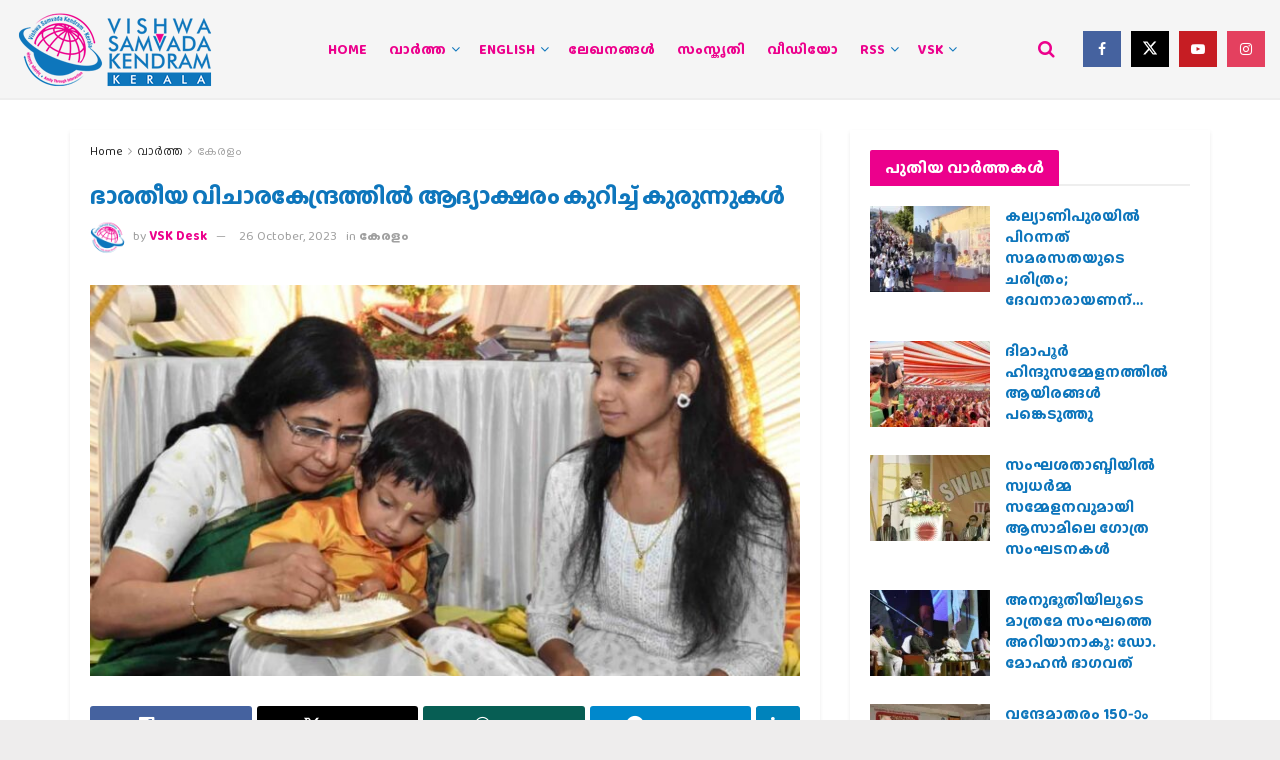

--- FILE ---
content_type: text/html; charset=UTF-8
request_url: https://vskkerala.com/news/keralam/20918/childrbout-the-first-letter-in-bharatiya-vicharakendra/
body_size: 27701
content:
<!doctype html>
<!--[if lt IE 7]> <html class="no-js lt-ie9 lt-ie8 lt-ie7" lang="en-US"> <![endif]-->
<!--[if IE 7]>    <html class="no-js lt-ie9 lt-ie8" lang="en-US"> <![endif]-->
<!--[if IE 8]>    <html class="no-js lt-ie9" lang="en-US"> <![endif]-->
<!--[if IE 9]>    <html class="no-js lt-ie10" lang="en-US"> <![endif]-->
<!--[if gt IE 8]><!--> <html class="no-js" lang="en-US"> <!--<![endif]-->
<head>
    <meta http-equiv="Content-Type" content="text/html; charset=UTF-8" />
    <meta name='viewport' content='width=device-width, initial-scale=1, user-scalable=yes' />
    <link rel="profile" href="https://gmpg.org/xfn/11" />
    <link rel="pingback" href="https://vskkerala.com/xmlrpc.php" />
    
<!-- Author Meta Tags by Molongui Authorship, visit: https://wordpress.org/plugins/molongui-authorship/ -->
<meta name="author" content="VSK Desk">
<!-- /Molongui Authorship -->

<meta name="theme-color" content="#ec008c">
             <meta name="msapplication-navbutton-color" content="#ec008c">
             <meta name="apple-mobile-web-app-status-bar-style" content="#ec008c"><meta name='robots' content='index, follow, max-image-preview:large, max-snippet:-1, max-video-preview:-1' />
	<style>img:is([sizes="auto" i], [sizes^="auto," i]) { contain-intrinsic-size: 3000px 1500px }</style>
				<script type="1cfb9f8591ef5b46287efa98-text/javascript">
			  var jnews_ajax_url = '/?ajax-request=jnews'
			</script>
			<script type="1cfb9f8591ef5b46287efa98-text/javascript">;window.jnews=window.jnews||{},window.jnews.library=window.jnews.library||{},window.jnews.library=function(){"use strict";var e=this;e.win=window,e.doc=document,e.noop=function(){},e.globalBody=e.doc.getElementsByTagName("body")[0],e.globalBody=e.globalBody?e.globalBody:e.doc,e.win.jnewsDataStorage=e.win.jnewsDataStorage||{_storage:new WeakMap,put:function(e,t,n){this._storage.has(e)||this._storage.set(e,new Map),this._storage.get(e).set(t,n)},get:function(e,t){return this._storage.get(e).get(t)},has:function(e,t){return this._storage.has(e)&&this._storage.get(e).has(t)},remove:function(e,t){var n=this._storage.get(e).delete(t);return 0===!this._storage.get(e).size&&this._storage.delete(e),n}},e.windowWidth=function(){return e.win.innerWidth||e.docEl.clientWidth||e.globalBody.clientWidth},e.windowHeight=function(){return e.win.innerHeight||e.docEl.clientHeight||e.globalBody.clientHeight},e.requestAnimationFrame=e.win.requestAnimationFrame||e.win.webkitRequestAnimationFrame||e.win.mozRequestAnimationFrame||e.win.msRequestAnimationFrame||window.oRequestAnimationFrame||function(e){return setTimeout(e,1e3/60)},e.cancelAnimationFrame=e.win.cancelAnimationFrame||e.win.webkitCancelAnimationFrame||e.win.webkitCancelRequestAnimationFrame||e.win.mozCancelAnimationFrame||e.win.msCancelRequestAnimationFrame||e.win.oCancelRequestAnimationFrame||function(e){clearTimeout(e)},e.classListSupport="classList"in document.createElement("_"),e.hasClass=e.classListSupport?function(e,t){return e.classList.contains(t)}:function(e,t){return e.className.indexOf(t)>=0},e.addClass=e.classListSupport?function(t,n){e.hasClass(t,n)||t.classList.add(n)}:function(t,n){e.hasClass(t,n)||(t.className+=" "+n)},e.removeClass=e.classListSupport?function(t,n){e.hasClass(t,n)&&t.classList.remove(n)}:function(t,n){e.hasClass(t,n)&&(t.className=t.className.replace(n,""))},e.objKeys=function(e){var t=[];for(var n in e)Object.prototype.hasOwnProperty.call(e,n)&&t.push(n);return t},e.isObjectSame=function(e,t){var n=!0;return JSON.stringify(e)!==JSON.stringify(t)&&(n=!1),n},e.extend=function(){for(var e,t,n,o=arguments[0]||{},i=1,a=arguments.length;i<a;i++)if(null!==(e=arguments[i]))for(t in e)o!==(n=e[t])&&void 0!==n&&(o[t]=n);return o},e.dataStorage=e.win.jnewsDataStorage,e.isVisible=function(e){return 0!==e.offsetWidth&&0!==e.offsetHeight||e.getBoundingClientRect().length},e.getHeight=function(e){return e.offsetHeight||e.clientHeight||e.getBoundingClientRect().height},e.getWidth=function(e){return e.offsetWidth||e.clientWidth||e.getBoundingClientRect().width},e.supportsPassive=!1;try{var t=Object.defineProperty({},"passive",{get:function(){e.supportsPassive=!0}});"createEvent"in e.doc?e.win.addEventListener("test",null,t):"fireEvent"in e.doc&&e.win.attachEvent("test",null)}catch(e){}e.passiveOption=!!e.supportsPassive&&{passive:!0},e.setStorage=function(e,t){e="jnews-"+e;var n={expired:Math.floor(((new Date).getTime()+432e5)/1e3)};t=Object.assign(n,t);localStorage.setItem(e,JSON.stringify(t))},e.getStorage=function(e){e="jnews-"+e;var t=localStorage.getItem(e);return null!==t&&0<t.length?JSON.parse(localStorage.getItem(e)):{}},e.expiredStorage=function(){var t,n="jnews-";for(var o in localStorage)o.indexOf(n)>-1&&"undefined"!==(t=e.getStorage(o.replace(n,""))).expired&&t.expired<Math.floor((new Date).getTime()/1e3)&&localStorage.removeItem(o)},e.addEvents=function(t,n,o){for(var i in n){var a=["touchstart","touchmove"].indexOf(i)>=0&&!o&&e.passiveOption;"createEvent"in e.doc?t.addEventListener(i,n[i],a):"fireEvent"in e.doc&&t.attachEvent("on"+i,n[i])}},e.removeEvents=function(t,n){for(var o in n)"createEvent"in e.doc?t.removeEventListener(o,n[o]):"fireEvent"in e.doc&&t.detachEvent("on"+o,n[o])},e.triggerEvents=function(t,n,o){var i;o=o||{detail:null};return"createEvent"in e.doc?(!(i=e.doc.createEvent("CustomEvent")||new CustomEvent(n)).initCustomEvent||i.initCustomEvent(n,!0,!1,o),void t.dispatchEvent(i)):"fireEvent"in e.doc?((i=e.doc.createEventObject()).eventType=n,void t.fireEvent("on"+i.eventType,i)):void 0},e.getParents=function(t,n){void 0===n&&(n=e.doc);for(var o=[],i=t.parentNode,a=!1;!a;)if(i){var r=i;r.querySelectorAll(n).length?a=!0:(o.push(r),i=r.parentNode)}else o=[],a=!0;return o},e.forEach=function(e,t,n){for(var o=0,i=e.length;o<i;o++)t.call(n,e[o],o)},e.getText=function(e){return e.innerText||e.textContent},e.setText=function(e,t){var n="object"==typeof t?t.innerText||t.textContent:t;e.innerText&&(e.innerText=n),e.textContent&&(e.textContent=n)},e.httpBuildQuery=function(t){return e.objKeys(t).reduce(function t(n){var o=arguments.length>1&&void 0!==arguments[1]?arguments[1]:null;return function(i,a){var r=n[a];a=encodeURIComponent(a);var s=o?"".concat(o,"[").concat(a,"]"):a;return null==r||"function"==typeof r?(i.push("".concat(s,"=")),i):["number","boolean","string"].includes(typeof r)?(i.push("".concat(s,"=").concat(encodeURIComponent(r))),i):(i.push(e.objKeys(r).reduce(t(r,s),[]).join("&")),i)}}(t),[]).join("&")},e.get=function(t,n,o,i){return o="function"==typeof o?o:e.noop,e.ajax("GET",t,n,o,i)},e.post=function(t,n,o,i){return o="function"==typeof o?o:e.noop,e.ajax("POST",t,n,o,i)},e.ajax=function(t,n,o,i,a){var r=new XMLHttpRequest,s=n,c=e.httpBuildQuery(o);if(t=-1!=["GET","POST"].indexOf(t)?t:"GET",r.open(t,s+("GET"==t?"?"+c:""),!0),"POST"==t&&r.setRequestHeader("Content-type","application/x-www-form-urlencoded"),r.setRequestHeader("X-Requested-With","XMLHttpRequest"),r.onreadystatechange=function(){4===r.readyState&&200<=r.status&&300>r.status&&"function"==typeof i&&i.call(void 0,r.response)},void 0!==a&&!a){return{xhr:r,send:function(){r.send("POST"==t?c:null)}}}return r.send("POST"==t?c:null),{xhr:r}},e.scrollTo=function(t,n,o){function i(e,t,n){this.start=this.position(),this.change=e-this.start,this.currentTime=0,this.increment=20,this.duration=void 0===n?500:n,this.callback=t,this.finish=!1,this.animateScroll()}return Math.easeInOutQuad=function(e,t,n,o){return(e/=o/2)<1?n/2*e*e+t:-n/2*(--e*(e-2)-1)+t},i.prototype.stop=function(){this.finish=!0},i.prototype.move=function(t){e.doc.documentElement.scrollTop=t,e.globalBody.parentNode.scrollTop=t,e.globalBody.scrollTop=t},i.prototype.position=function(){return e.doc.documentElement.scrollTop||e.globalBody.parentNode.scrollTop||e.globalBody.scrollTop},i.prototype.animateScroll=function(){this.currentTime+=this.increment;var t=Math.easeInOutQuad(this.currentTime,this.start,this.change,this.duration);this.move(t),this.currentTime<this.duration&&!this.finish?e.requestAnimationFrame.call(e.win,this.animateScroll.bind(this)):this.callback&&"function"==typeof this.callback&&this.callback()},new i(t,n,o)},e.unwrap=function(t){var n,o=t;e.forEach(t,(function(e,t){n?n+=e:n=e})),o.replaceWith(n)},e.performance={start:function(e){performance.mark(e+"Start")},stop:function(e){performance.mark(e+"End"),performance.measure(e,e+"Start",e+"End")}},e.fps=function(){var t=0,n=0,o=0;!function(){var i=t=0,a=0,r=0,s=document.getElementById("fpsTable"),c=function(t){void 0===document.getElementsByTagName("body")[0]?e.requestAnimationFrame.call(e.win,(function(){c(t)})):document.getElementsByTagName("body")[0].appendChild(t)};null===s&&((s=document.createElement("div")).style.position="fixed",s.style.top="120px",s.style.left="10px",s.style.width="100px",s.style.height="20px",s.style.border="1px solid black",s.style.fontSize="11px",s.style.zIndex="100000",s.style.backgroundColor="white",s.id="fpsTable",c(s));var l=function(){o++,n=Date.now(),(a=(o/(r=(n-t)/1e3)).toPrecision(2))!=i&&(i=a,s.innerHTML=i+"fps"),1<r&&(t=n,o=0),e.requestAnimationFrame.call(e.win,l)};l()}()},e.instr=function(e,t){for(var n=0;n<t.length;n++)if(-1!==e.toLowerCase().indexOf(t[n].toLowerCase()))return!0},e.winLoad=function(t,n){function o(o){if("complete"===e.doc.readyState||"interactive"===e.doc.readyState)return!o||n?setTimeout(t,n||1):t(o),1}o()||e.addEvents(e.win,{load:o})},e.docReady=function(t,n){function o(o){if("complete"===e.doc.readyState||"interactive"===e.doc.readyState)return!o||n?setTimeout(t,n||1):t(o),1}o()||e.addEvents(e.doc,{DOMContentLoaded:o})},e.fireOnce=function(){e.docReady((function(){e.assets=e.assets||[],e.assets.length&&(e.boot(),e.load_assets())}),50)},e.boot=function(){e.length&&e.doc.querySelectorAll("style[media]").forEach((function(e){"not all"==e.getAttribute("media")&&e.removeAttribute("media")}))},e.create_js=function(t,n){var o=e.doc.createElement("script");switch(o.setAttribute("src",t),n){case"defer":o.setAttribute("defer",!0);break;case"async":o.setAttribute("async",!0);break;case"deferasync":o.setAttribute("defer",!0),o.setAttribute("async",!0)}e.globalBody.appendChild(o)},e.load_assets=function(){"object"==typeof e.assets&&e.forEach(e.assets.slice(0),(function(t,n){var o="";t.defer&&(o+="defer"),t.async&&(o+="async"),e.create_js(t.url,o);var i=e.assets.indexOf(t);i>-1&&e.assets.splice(i,1)})),e.assets=jnewsoption.au_scripts=window.jnewsads=[]},e.setCookie=function(e,t,n){var o="";if(n){var i=new Date;i.setTime(i.getTime()+24*n*60*60*1e3),o="; expires="+i.toUTCString()}document.cookie=e+"="+(t||"")+o+"; path=/"},e.getCookie=function(e){for(var t=e+"=",n=document.cookie.split(";"),o=0;o<n.length;o++){for(var i=n[o];" "==i.charAt(0);)i=i.substring(1,i.length);if(0==i.indexOf(t))return i.substring(t.length,i.length)}return null},e.eraseCookie=function(e){document.cookie=e+"=; Path=/; Expires=Thu, 01 Jan 1970 00:00:01 GMT;"},e.docReady((function(){e.globalBody=e.globalBody==e.doc?e.doc.getElementsByTagName("body")[0]:e.globalBody,e.globalBody=e.globalBody?e.globalBody:e.doc})),e.winLoad((function(){e.winLoad((function(){var t=!1;if(void 0!==window.jnewsadmin)if(void 0!==window.file_version_checker){var n=e.objKeys(window.file_version_checker);n.length?n.forEach((function(e){t||"10.0.4"===window.file_version_checker[e]||(t=!0)})):t=!0}else t=!0;t&&(window.jnewsHelper.getMessage(),window.jnewsHelper.getNotice())}),2500)}))},window.jnews.library=new window.jnews.library;</script>
	<!-- This site is optimized with the Yoast SEO plugin v26.6 - https://yoast.com/wordpress/plugins/seo/ -->
	<title>ഭാരതീയ വിചാരകേന്ദ്രത്തിൽ ആദ്യാക്ഷരം കുറിച്ച് കുരുന്നുകൾ - VSK Kerala</title>
	<link rel="canonical" href="https://vskkerala.com/news/keralam/20918/childrbout-the-first-letter-in-bharatiya-vicharakendra/" />
	<meta property="og:locale" content="en_US" />
	<meta property="og:type" content="article" />
	<meta property="og:title" content="ഭാരതീയ വിചാരകേന്ദ്രത്തിൽ ആദ്യാക്ഷരം കുറിച്ച് കുരുന്നുകൾ - VSK Kerala" />
	<meta property="og:description" content="തിരുവനന്തപുരം: ഭാരതീയവിചാരകേന്ദ്രം വിജയദശമി ദിനത്തിൽ വിദ്യാരംഭം നടത്തി, ഒട്ടനവധി കുരുന്നുകൾ ഈ ദിനത്തിൽ ആദ്യാക്ഷരം കുറിച്ചു. വി.എസ്.എസ്സ്.സി ഡയറക്ടർ ഡോ. എസ്സ്. ഉണ്ണികൃഷ്ണൻ നായർ, ശ്രീചിത്ര തിരുനാൾ മെഡിക്കൽ സെന്റർ മുൻ ഡയറക്ടറും, പാർക്കിൻസൺസ് &amp; മൂവ്മെന്റ് ഡിസോഡർ ക്ലിനിക്ക്സ് ആസ്റ്റർ കേരള ക്ലസ്റ്റർ ഡയറക്ടറുമായ ഡോ. ആശാകിഷോർ, ഭാരതീയവിചാര കേന്ദ്രം ഡയറക്ടർ ശ്രീ.ആർ. സഞ്ജയൻ, ഭാരതീയവിചാരംകേന്ദ്രം അദ്ധ്യക്ഷൻ ഡോ. സി.വി. ജയമണി എന്നിവർ കുരുന്നുകളെ ആദ്യാക്ഷരം കുറിപ്പിച്ചു." />
	<meta property="og:url" content="https://vskkerala.com/news/keralam/20918/childrbout-the-first-letter-in-bharatiya-vicharakendra/" />
	<meta property="og:site_name" content="VSK Kerala" />
	<meta property="article:published_time" content="2023-10-26T06:21:31+00:00" />
	<meta property="article:modified_time" content="2023-10-26T06:21:48+00:00" />
	<meta property="og:image" content="https://vskkerala.com/wp-content/uploads/2023/10/whatsapp-image-2023-10-25-at-10.18.39-pm-e1698301264831.jpeg" />
	<meta property="og:image:width" content="901" />
	<meta property="og:image:height" content="496" />
	<meta property="og:image:type" content="image/jpeg" />
	<meta name="author" content="VSK Desk" />
	<meta name="twitter:card" content="summary_large_image" />
	<script type="application/ld+json" class="yoast-schema-graph">{"@context":"https://schema.org","@graph":[{"@type":"Article","@id":"https://vskkerala.com/news/keralam/20918/childrbout-the-first-letter-in-bharatiya-vicharakendra/#article","isPartOf":{"@id":"https://vskkerala.com/news/keralam/20918/childrbout-the-first-letter-in-bharatiya-vicharakendra/"},"author":{"name":"VSK Desk","@id":"https://vskkerala.com/#/schema/person/e3d133fc37273113dcea7bd44de98c0f"},"headline":"ഭാരതീയ വിചാരകേന്ദ്രത്തിൽ ആദ്യാക്ഷരം കുറിച്ച് കുരുന്നുകൾ","datePublished":"2023-10-26T06:21:31+00:00","dateModified":"2023-10-26T06:21:48+00:00","mainEntityOfPage":{"@id":"https://vskkerala.com/news/keralam/20918/childrbout-the-first-letter-in-bharatiya-vicharakendra/"},"wordCount":1,"commentCount":0,"publisher":{"@id":"https://vskkerala.com/#organization"},"image":{"@id":"https://vskkerala.com/news/keralam/20918/childrbout-the-first-letter-in-bharatiya-vicharakendra/#primaryimage"},"thumbnailUrl":"https://vskkerala.com/wp-content/uploads/2023/10/whatsapp-image-2023-10-25-at-10.18.39-pm-e1698301264831.jpeg","articleSection":["കേരളം"],"inLanguage":"en-US","potentialAction":[{"@type":"CommentAction","name":"Comment","target":["https://vskkerala.com/news/keralam/20918/childrbout-the-first-letter-in-bharatiya-vicharakendra/#respond"]}]},{"@type":"WebPage","@id":"https://vskkerala.com/news/keralam/20918/childrbout-the-first-letter-in-bharatiya-vicharakendra/","url":"https://vskkerala.com/news/keralam/20918/childrbout-the-first-letter-in-bharatiya-vicharakendra/","name":"ഭാരതീയ വിചാരകേന്ദ്രത്തിൽ ആദ്യാക്ഷരം കുറിച്ച് കുരുന്നുകൾ - VSK Kerala","isPartOf":{"@id":"https://vskkerala.com/#website"},"primaryImageOfPage":{"@id":"https://vskkerala.com/news/keralam/20918/childrbout-the-first-letter-in-bharatiya-vicharakendra/#primaryimage"},"image":{"@id":"https://vskkerala.com/news/keralam/20918/childrbout-the-first-letter-in-bharatiya-vicharakendra/#primaryimage"},"thumbnailUrl":"https://vskkerala.com/wp-content/uploads/2023/10/whatsapp-image-2023-10-25-at-10.18.39-pm-e1698301264831.jpeg","datePublished":"2023-10-26T06:21:31+00:00","dateModified":"2023-10-26T06:21:48+00:00","breadcrumb":{"@id":"https://vskkerala.com/news/keralam/20918/childrbout-the-first-letter-in-bharatiya-vicharakendra/#breadcrumb"},"inLanguage":"en-US","potentialAction":[{"@type":"ReadAction","target":["https://vskkerala.com/news/keralam/20918/childrbout-the-first-letter-in-bharatiya-vicharakendra/"]}]},{"@type":"ImageObject","inLanguage":"en-US","@id":"https://vskkerala.com/news/keralam/20918/childrbout-the-first-letter-in-bharatiya-vicharakendra/#primaryimage","url":"https://vskkerala.com/wp-content/uploads/2023/10/whatsapp-image-2023-10-25-at-10.18.39-pm-e1698301264831.jpeg","contentUrl":"https://vskkerala.com/wp-content/uploads/2023/10/whatsapp-image-2023-10-25-at-10.18.39-pm-e1698301264831.jpeg","width":901,"height":496},{"@type":"BreadcrumbList","@id":"https://vskkerala.com/news/keralam/20918/childrbout-the-first-letter-in-bharatiya-vicharakendra/#breadcrumb","itemListElement":[{"@type":"ListItem","position":1,"name":"Home","item":"https://vskkerala.com/"},{"@type":"ListItem","position":2,"name":"ഭാരതീയ വിചാരകേന്ദ്രത്തിൽ ആദ്യാക്ഷരം കുറിച്ച് കുരുന്നുകൾ"}]},{"@type":"WebSite","@id":"https://vskkerala.com/#website","url":"https://vskkerala.com/","name":"VSK Kerala","description":"Amity Through Interaction","publisher":{"@id":"https://vskkerala.com/#organization"},"potentialAction":[{"@type":"SearchAction","target":{"@type":"EntryPoint","urlTemplate":"https://vskkerala.com/?s={search_term_string}"},"query-input":{"@type":"PropertyValueSpecification","valueRequired":true,"valueName":"search_term_string"}}],"inLanguage":"en-US"},{"@type":"Organization","@id":"https://vskkerala.com/#organization","name":"Vishwa Samvad Kendram, Kerala","url":"https://vskkerala.com/","logo":{"@type":"ImageObject","inLanguage":"en-US","@id":"https://vskkerala.com/#/schema/logo/image/","url":"https://vskkerala.com/wp-content/uploads/2020/03/vsk-mongram-logo01.png","contentUrl":"https://vskkerala.com/wp-content/uploads/2020/03/vsk-mongram-logo01.png","width":1278,"height":1758,"caption":"Vishwa Samvad Kendram, Kerala"},"image":{"@id":"https://vskkerala.com/#/schema/logo/image/"}},{"@type":"Person","@id":"https://vskkerala.com/#/schema/person/e3d133fc37273113dcea7bd44de98c0f","name":"VSK Desk","image":{"@type":"ImageObject","inLanguage":"en-US","@id":"https://vskkerala.com/#/schema/person/image/","url":"https://secure.gravatar.com/avatar/985c87ac41ba21d74dfad68509683f29e2c31ee066fcb8487b7ee0ecacb4d87d?s=96&d=mm&r=g","contentUrl":"https://secure.gravatar.com/avatar/985c87ac41ba21d74dfad68509683f29e2c31ee066fcb8487b7ee0ecacb4d87d?s=96&d=mm&r=g","caption":"VSK Desk"},"url":"https://vskkerala.com/author/vskdesk/"}]}</script>
	<!-- / Yoast SEO plugin. -->


<link rel='dns-prefetch' href='//fonts.googleapis.com' />
<link rel='preconnect' href='https://fonts.gstatic.com' />
<link rel="alternate" type="application/rss+xml" title="VSK Kerala &raquo; Feed" href="https://vskkerala.com/feed/" />
<link rel="alternate" type="application/rss+xml" title="VSK Kerala &raquo; Comments Feed" href="https://vskkerala.com/comments/feed/" />
<link rel="alternate" type="application/rss+xml" title="VSK Kerala &raquo; ഭാരതീയ വിചാരകേന്ദ്രത്തിൽ ആദ്യാക്ഷരം കുറിച്ച് കുരുന്നുകൾ Comments Feed" href="https://vskkerala.com/news/keralam/20918/childrbout-the-first-letter-in-bharatiya-vicharakendra/feed/" />
<script type="1cfb9f8591ef5b46287efa98-text/javascript">
/* <![CDATA[ */
window._wpemojiSettings = {"baseUrl":"https:\/\/s.w.org\/images\/core\/emoji\/16.0.1\/72x72\/","ext":".png","svgUrl":"https:\/\/s.w.org\/images\/core\/emoji\/16.0.1\/svg\/","svgExt":".svg","source":{"concatemoji":"https:\/\/vskkerala.com\/wp-includes\/js\/wp-emoji-release.min.js?ver=c9d226c89584ac4b15743bf5473c3a1a"}};
/*! This file is auto-generated */
!function(s,n){var o,i,e;function c(e){try{var t={supportTests:e,timestamp:(new Date).valueOf()};sessionStorage.setItem(o,JSON.stringify(t))}catch(e){}}function p(e,t,n){e.clearRect(0,0,e.canvas.width,e.canvas.height),e.fillText(t,0,0);var t=new Uint32Array(e.getImageData(0,0,e.canvas.width,e.canvas.height).data),a=(e.clearRect(0,0,e.canvas.width,e.canvas.height),e.fillText(n,0,0),new Uint32Array(e.getImageData(0,0,e.canvas.width,e.canvas.height).data));return t.every(function(e,t){return e===a[t]})}function u(e,t){e.clearRect(0,0,e.canvas.width,e.canvas.height),e.fillText(t,0,0);for(var n=e.getImageData(16,16,1,1),a=0;a<n.data.length;a++)if(0!==n.data[a])return!1;return!0}function f(e,t,n,a){switch(t){case"flag":return n(e,"\ud83c\udff3\ufe0f\u200d\u26a7\ufe0f","\ud83c\udff3\ufe0f\u200b\u26a7\ufe0f")?!1:!n(e,"\ud83c\udde8\ud83c\uddf6","\ud83c\udde8\u200b\ud83c\uddf6")&&!n(e,"\ud83c\udff4\udb40\udc67\udb40\udc62\udb40\udc65\udb40\udc6e\udb40\udc67\udb40\udc7f","\ud83c\udff4\u200b\udb40\udc67\u200b\udb40\udc62\u200b\udb40\udc65\u200b\udb40\udc6e\u200b\udb40\udc67\u200b\udb40\udc7f");case"emoji":return!a(e,"\ud83e\udedf")}return!1}function g(e,t,n,a){var r="undefined"!=typeof WorkerGlobalScope&&self instanceof WorkerGlobalScope?new OffscreenCanvas(300,150):s.createElement("canvas"),o=r.getContext("2d",{willReadFrequently:!0}),i=(o.textBaseline="top",o.font="600 32px Arial",{});return e.forEach(function(e){i[e]=t(o,e,n,a)}),i}function t(e){var t=s.createElement("script");t.src=e,t.defer=!0,s.head.appendChild(t)}"undefined"!=typeof Promise&&(o="wpEmojiSettingsSupports",i=["flag","emoji"],n.supports={everything:!0,everythingExceptFlag:!0},e=new Promise(function(e){s.addEventListener("DOMContentLoaded",e,{once:!0})}),new Promise(function(t){var n=function(){try{var e=JSON.parse(sessionStorage.getItem(o));if("object"==typeof e&&"number"==typeof e.timestamp&&(new Date).valueOf()<e.timestamp+604800&&"object"==typeof e.supportTests)return e.supportTests}catch(e){}return null}();if(!n){if("undefined"!=typeof Worker&&"undefined"!=typeof OffscreenCanvas&&"undefined"!=typeof URL&&URL.createObjectURL&&"undefined"!=typeof Blob)try{var e="postMessage("+g.toString()+"("+[JSON.stringify(i),f.toString(),p.toString(),u.toString()].join(",")+"));",a=new Blob([e],{type:"text/javascript"}),r=new Worker(URL.createObjectURL(a),{name:"wpTestEmojiSupports"});return void(r.onmessage=function(e){c(n=e.data),r.terminate(),t(n)})}catch(e){}c(n=g(i,f,p,u))}t(n)}).then(function(e){for(var t in e)n.supports[t]=e[t],n.supports.everything=n.supports.everything&&n.supports[t],"flag"!==t&&(n.supports.everythingExceptFlag=n.supports.everythingExceptFlag&&n.supports[t]);n.supports.everythingExceptFlag=n.supports.everythingExceptFlag&&!n.supports.flag,n.DOMReady=!1,n.readyCallback=function(){n.DOMReady=!0}}).then(function(){return e}).then(function(){var e;n.supports.everything||(n.readyCallback(),(e=n.source||{}).concatemoji?t(e.concatemoji):e.wpemoji&&e.twemoji&&(t(e.twemoji),t(e.wpemoji)))}))}((window,document),window._wpemojiSettings);
/* ]]> */
</script>
<style id='wp-emoji-styles-inline-css' type='text/css'>

	img.wp-smiley, img.emoji {
		display: inline !important;
		border: none !important;
		box-shadow: none !important;
		height: 1em !important;
		width: 1em !important;
		margin: 0 0.07em !important;
		vertical-align: -0.1em !important;
		background: none !important;
		padding: 0 !important;
	}
</style>
<link rel='stylesheet' id='wp-block-library-css' href='https://vskkerala.com/wp-includes/css/dist/block-library/style.min.css?ver=c9d226c89584ac4b15743bf5473c3a1a' type='text/css' media='all' />
<style id='classic-theme-styles-inline-css' type='text/css'>
/*! This file is auto-generated */
.wp-block-button__link{color:#fff;background-color:#32373c;border-radius:9999px;box-shadow:none;text-decoration:none;padding:calc(.667em + 2px) calc(1.333em + 2px);font-size:1.125em}.wp-block-file__button{background:#32373c;color:#fff;text-decoration:none}
</style>
<link rel='stylesheet' id='jnews-faq-css' href='https://vskkerala.com/wp-content/plugins/jnews-essential/assets/css/faq.css?ver=12.0.3' type='text/css' media='all' />
<style id='global-styles-inline-css' type='text/css'>
:root{--wp--preset--aspect-ratio--square: 1;--wp--preset--aspect-ratio--4-3: 4/3;--wp--preset--aspect-ratio--3-4: 3/4;--wp--preset--aspect-ratio--3-2: 3/2;--wp--preset--aspect-ratio--2-3: 2/3;--wp--preset--aspect-ratio--16-9: 16/9;--wp--preset--aspect-ratio--9-16: 9/16;--wp--preset--color--black: #000000;--wp--preset--color--cyan-bluish-gray: #abb8c3;--wp--preset--color--white: #ffffff;--wp--preset--color--pale-pink: #f78da7;--wp--preset--color--vivid-red: #cf2e2e;--wp--preset--color--luminous-vivid-orange: #ff6900;--wp--preset--color--luminous-vivid-amber: #fcb900;--wp--preset--color--light-green-cyan: #7bdcb5;--wp--preset--color--vivid-green-cyan: #00d084;--wp--preset--color--pale-cyan-blue: #8ed1fc;--wp--preset--color--vivid-cyan-blue: #0693e3;--wp--preset--color--vivid-purple: #9b51e0;--wp--preset--gradient--vivid-cyan-blue-to-vivid-purple: linear-gradient(135deg,rgba(6,147,227,1) 0%,rgb(155,81,224) 100%);--wp--preset--gradient--light-green-cyan-to-vivid-green-cyan: linear-gradient(135deg,rgb(122,220,180) 0%,rgb(0,208,130) 100%);--wp--preset--gradient--luminous-vivid-amber-to-luminous-vivid-orange: linear-gradient(135deg,rgba(252,185,0,1) 0%,rgba(255,105,0,1) 100%);--wp--preset--gradient--luminous-vivid-orange-to-vivid-red: linear-gradient(135deg,rgba(255,105,0,1) 0%,rgb(207,46,46) 100%);--wp--preset--gradient--very-light-gray-to-cyan-bluish-gray: linear-gradient(135deg,rgb(238,238,238) 0%,rgb(169,184,195) 100%);--wp--preset--gradient--cool-to-warm-spectrum: linear-gradient(135deg,rgb(74,234,220) 0%,rgb(151,120,209) 20%,rgb(207,42,186) 40%,rgb(238,44,130) 60%,rgb(251,105,98) 80%,rgb(254,248,76) 100%);--wp--preset--gradient--blush-light-purple: linear-gradient(135deg,rgb(255,206,236) 0%,rgb(152,150,240) 100%);--wp--preset--gradient--blush-bordeaux: linear-gradient(135deg,rgb(254,205,165) 0%,rgb(254,45,45) 50%,rgb(107,0,62) 100%);--wp--preset--gradient--luminous-dusk: linear-gradient(135deg,rgb(255,203,112) 0%,rgb(199,81,192) 50%,rgb(65,88,208) 100%);--wp--preset--gradient--pale-ocean: linear-gradient(135deg,rgb(255,245,203) 0%,rgb(182,227,212) 50%,rgb(51,167,181) 100%);--wp--preset--gradient--electric-grass: linear-gradient(135deg,rgb(202,248,128) 0%,rgb(113,206,126) 100%);--wp--preset--gradient--midnight: linear-gradient(135deg,rgb(2,3,129) 0%,rgb(40,116,252) 100%);--wp--preset--font-size--small: 13px;--wp--preset--font-size--medium: 20px;--wp--preset--font-size--large: 36px;--wp--preset--font-size--x-large: 42px;--wp--preset--spacing--20: 0.44rem;--wp--preset--spacing--30: 0.67rem;--wp--preset--spacing--40: 1rem;--wp--preset--spacing--50: 1.5rem;--wp--preset--spacing--60: 2.25rem;--wp--preset--spacing--70: 3.38rem;--wp--preset--spacing--80: 5.06rem;--wp--preset--shadow--natural: 6px 6px 9px rgba(0, 0, 0, 0.2);--wp--preset--shadow--deep: 12px 12px 50px rgba(0, 0, 0, 0.4);--wp--preset--shadow--sharp: 6px 6px 0px rgba(0, 0, 0, 0.2);--wp--preset--shadow--outlined: 6px 6px 0px -3px rgba(255, 255, 255, 1), 6px 6px rgba(0, 0, 0, 1);--wp--preset--shadow--crisp: 6px 6px 0px rgba(0, 0, 0, 1);}:where(.is-layout-flex){gap: 0.5em;}:where(.is-layout-grid){gap: 0.5em;}body .is-layout-flex{display: flex;}.is-layout-flex{flex-wrap: wrap;align-items: center;}.is-layout-flex > :is(*, div){margin: 0;}body .is-layout-grid{display: grid;}.is-layout-grid > :is(*, div){margin: 0;}:where(.wp-block-columns.is-layout-flex){gap: 2em;}:where(.wp-block-columns.is-layout-grid){gap: 2em;}:where(.wp-block-post-template.is-layout-flex){gap: 1.25em;}:where(.wp-block-post-template.is-layout-grid){gap: 1.25em;}.has-black-color{color: var(--wp--preset--color--black) !important;}.has-cyan-bluish-gray-color{color: var(--wp--preset--color--cyan-bluish-gray) !important;}.has-white-color{color: var(--wp--preset--color--white) !important;}.has-pale-pink-color{color: var(--wp--preset--color--pale-pink) !important;}.has-vivid-red-color{color: var(--wp--preset--color--vivid-red) !important;}.has-luminous-vivid-orange-color{color: var(--wp--preset--color--luminous-vivid-orange) !important;}.has-luminous-vivid-amber-color{color: var(--wp--preset--color--luminous-vivid-amber) !important;}.has-light-green-cyan-color{color: var(--wp--preset--color--light-green-cyan) !important;}.has-vivid-green-cyan-color{color: var(--wp--preset--color--vivid-green-cyan) !important;}.has-pale-cyan-blue-color{color: var(--wp--preset--color--pale-cyan-blue) !important;}.has-vivid-cyan-blue-color{color: var(--wp--preset--color--vivid-cyan-blue) !important;}.has-vivid-purple-color{color: var(--wp--preset--color--vivid-purple) !important;}.has-black-background-color{background-color: var(--wp--preset--color--black) !important;}.has-cyan-bluish-gray-background-color{background-color: var(--wp--preset--color--cyan-bluish-gray) !important;}.has-white-background-color{background-color: var(--wp--preset--color--white) !important;}.has-pale-pink-background-color{background-color: var(--wp--preset--color--pale-pink) !important;}.has-vivid-red-background-color{background-color: var(--wp--preset--color--vivid-red) !important;}.has-luminous-vivid-orange-background-color{background-color: var(--wp--preset--color--luminous-vivid-orange) !important;}.has-luminous-vivid-amber-background-color{background-color: var(--wp--preset--color--luminous-vivid-amber) !important;}.has-light-green-cyan-background-color{background-color: var(--wp--preset--color--light-green-cyan) !important;}.has-vivid-green-cyan-background-color{background-color: var(--wp--preset--color--vivid-green-cyan) !important;}.has-pale-cyan-blue-background-color{background-color: var(--wp--preset--color--pale-cyan-blue) !important;}.has-vivid-cyan-blue-background-color{background-color: var(--wp--preset--color--vivid-cyan-blue) !important;}.has-vivid-purple-background-color{background-color: var(--wp--preset--color--vivid-purple) !important;}.has-black-border-color{border-color: var(--wp--preset--color--black) !important;}.has-cyan-bluish-gray-border-color{border-color: var(--wp--preset--color--cyan-bluish-gray) !important;}.has-white-border-color{border-color: var(--wp--preset--color--white) !important;}.has-pale-pink-border-color{border-color: var(--wp--preset--color--pale-pink) !important;}.has-vivid-red-border-color{border-color: var(--wp--preset--color--vivid-red) !important;}.has-luminous-vivid-orange-border-color{border-color: var(--wp--preset--color--luminous-vivid-orange) !important;}.has-luminous-vivid-amber-border-color{border-color: var(--wp--preset--color--luminous-vivid-amber) !important;}.has-light-green-cyan-border-color{border-color: var(--wp--preset--color--light-green-cyan) !important;}.has-vivid-green-cyan-border-color{border-color: var(--wp--preset--color--vivid-green-cyan) !important;}.has-pale-cyan-blue-border-color{border-color: var(--wp--preset--color--pale-cyan-blue) !important;}.has-vivid-cyan-blue-border-color{border-color: var(--wp--preset--color--vivid-cyan-blue) !important;}.has-vivid-purple-border-color{border-color: var(--wp--preset--color--vivid-purple) !important;}.has-vivid-cyan-blue-to-vivid-purple-gradient-background{background: var(--wp--preset--gradient--vivid-cyan-blue-to-vivid-purple) !important;}.has-light-green-cyan-to-vivid-green-cyan-gradient-background{background: var(--wp--preset--gradient--light-green-cyan-to-vivid-green-cyan) !important;}.has-luminous-vivid-amber-to-luminous-vivid-orange-gradient-background{background: var(--wp--preset--gradient--luminous-vivid-amber-to-luminous-vivid-orange) !important;}.has-luminous-vivid-orange-to-vivid-red-gradient-background{background: var(--wp--preset--gradient--luminous-vivid-orange-to-vivid-red) !important;}.has-very-light-gray-to-cyan-bluish-gray-gradient-background{background: var(--wp--preset--gradient--very-light-gray-to-cyan-bluish-gray) !important;}.has-cool-to-warm-spectrum-gradient-background{background: var(--wp--preset--gradient--cool-to-warm-spectrum) !important;}.has-blush-light-purple-gradient-background{background: var(--wp--preset--gradient--blush-light-purple) !important;}.has-blush-bordeaux-gradient-background{background: var(--wp--preset--gradient--blush-bordeaux) !important;}.has-luminous-dusk-gradient-background{background: var(--wp--preset--gradient--luminous-dusk) !important;}.has-pale-ocean-gradient-background{background: var(--wp--preset--gradient--pale-ocean) !important;}.has-electric-grass-gradient-background{background: var(--wp--preset--gradient--electric-grass) !important;}.has-midnight-gradient-background{background: var(--wp--preset--gradient--midnight) !important;}.has-small-font-size{font-size: var(--wp--preset--font-size--small) !important;}.has-medium-font-size{font-size: var(--wp--preset--font-size--medium) !important;}.has-large-font-size{font-size: var(--wp--preset--font-size--large) !important;}.has-x-large-font-size{font-size: var(--wp--preset--font-size--x-large) !important;}
:where(.wp-block-post-template.is-layout-flex){gap: 1.25em;}:where(.wp-block-post-template.is-layout-grid){gap: 1.25em;}
:where(.wp-block-columns.is-layout-flex){gap: 2em;}:where(.wp-block-columns.is-layout-grid){gap: 2em;}
:root :where(.wp-block-pullquote){font-size: 1.5em;line-height: 1.6;}
</style>
<link rel='stylesheet' id='jnews-parent-style-css' href='https://vskkerala.com/wp-content/themes/jnews/style.css?ver=c9d226c89584ac4b15743bf5473c3a1a' type='text/css' media='all' />
<link rel='stylesheet' id='js_composer_front-css' href='https://vskkerala.com/wp-content/plugins/js_composer/assets/css/js_composer.min.css?ver=8.7.2' type='text/css' media='all' />
<link rel='stylesheet' id='jeg_customizer_font-css' href='//fonts.googleapis.com/css?family=Arima+Madurai%3Areguler%7CNoto+Sans%3A700&#038;display=swap&#038;ver=1.3.2' type='text/css' media='all' />
<link rel='stylesheet' id='jnews-push-notification-css' href='https://vskkerala.com/wp-content/plugins/jnews-push-notification/assets/css/plugin.css?ver=12.0.0' type='text/css' media='all' />
<link rel='stylesheet' id='font-awesome-css' href='https://vskkerala.com/wp-content/themes/jnews/assets/fonts/font-awesome/font-awesome.min.css?ver=1.0.0' type='text/css' media='all' />
<link rel='stylesheet' id='jnews-frontend-css' href='https://vskkerala.com/wp-content/themes/jnews/assets/dist/frontend.min.css?ver=1.0.0' type='text/css' media='all' />
<link rel='stylesheet' id='jnews-js-composer-css' href='https://vskkerala.com/wp-content/themes/jnews/assets/css/js-composer-frontend.css?ver=1.0.0' type='text/css' media='all' />
<link rel='stylesheet' id='jnews-style-css' href='https://vskkerala.com/wp-content/themes/jnews-child/style.css?ver=1.0.0' type='text/css' media='all' />
<link rel='stylesheet' id='jnews-darkmode-css' href='https://vskkerala.com/wp-content/themes/jnews/assets/css/darkmode.css?ver=1.0.0' type='text/css' media='all' />
<link rel='stylesheet' id='jnews-select-share-css' href='https://vskkerala.com/wp-content/plugins/jnews-social-share/assets/css/plugin.css' type='text/css' media='all' />
<script type="1cfb9f8591ef5b46287efa98-text/javascript" src="https://vskkerala.com/wp-includes/js/jquery/jquery.min.js?ver=3.7.1" id="jquery-core-js"></script>
<script type="1cfb9f8591ef5b46287efa98-text/javascript" src="https://vskkerala.com/wp-includes/js/jquery/jquery-migrate.min.js?ver=3.4.1" id="jquery-migrate-js"></script>
<script type="1cfb9f8591ef5b46287efa98-text/javascript"></script><link rel="https://api.w.org/" href="https://vskkerala.com/wp-json/" /><link rel="alternate" title="JSON" type="application/json" href="https://vskkerala.com/wp-json/wp/v2/posts/20918" /><link rel="EditURI" type="application/rsd+xml" title="RSD" href="https://vskkerala.com/xmlrpc.php?rsd" />
<link rel='shortlink' href='https://vskkerala.com/?p=20918' />
<link rel="alternate" title="oEmbed (JSON)" type="application/json+oembed" href="https://vskkerala.com/wp-json/oembed/1.0/embed?url=https%3A%2F%2Fvskkerala.com%2Fnews%2Fkeralam%2F20918%2Fchildrbout-the-first-letter-in-bharatiya-vicharakendra%2F" />
<link rel="alternate" title="oEmbed (XML)" type="text/xml+oembed" href="https://vskkerala.com/wp-json/oembed/1.0/embed?url=https%3A%2F%2Fvskkerala.com%2Fnews%2Fkeralam%2F20918%2Fchildrbout-the-first-letter-in-bharatiya-vicharakendra%2F&#038;format=xml" />
<meta name="generator" content="auto-sizes 1.7.0">
<style>
  @import url('https://fonts.googleapis.com/css2?family=Baloo+Chettan+2:wght@400;500;600;700;800&display=swap');
</style>

<script type="1cfb9f8591ef5b46287efa98-text/javascript">
function addLink() {
	var sm_link = 'Follow VSK KERALA Arattai channel: https://aratt.ai/@vskkerala';
	var selection = window.getSelection();
	var pagelink = '<br /><br /> Read more at: ' + document.location.href + '<br /><br />' + sm_link;
	copytext = selection + pagelink,
	newdiv = document.createElement('div');
	newdiv.style.position = 'absolute';
	newdiv.style.left = '-99999px';
	document.body.appendChild(newdiv);
	newdiv.innerHTML = copytext;
	selection.selectAllChildren(newdiv);
	window.setTimeout(function () {
		document.body.removeChild(newdiv);
	}, 100);
}
document.addEventListener('copy', addLink);
</script><meta name="generator" content="performance-lab 4.0.0; plugins: auto-sizes, image-prioritizer, speculation-rules, web-worker-offloading, webp-uploads">
<meta name="generator" content="web-worker-offloading 0.2.0">
<meta name="generator" content="webp-uploads 2.6.0">
            <style>
                .molongui-disabled-link
                {
                    border-bottom: none !important;
                    text-decoration: none !important;
                    color: inherit !important;
                    cursor: inherit !important;
                }
                .molongui-disabled-link:hover,
                .molongui-disabled-link:hover span
                {
                    border-bottom: none !important;
                    text-decoration: none !important;
                    color: inherit !important;
                    cursor: inherit !important;
                }
            </style>
                        <style>
                .molongui-content-wrap
                {
                    --molongui-post-template__content-wrap--column-gap: 3em;
                    --molongui-post-template__content-wrap--padding: 3em;
                }
                .molongui-content-area
                {
                    --molongui-post-template__content-area--max-width: 800px;
                }
                .molongui-post-wrap
                {
                    --molongui-post-template__post-wrap--row-gap: 2em;
                    --molongui-post-template__post-wrap--padding: 0em;
                }
            </style>
        <meta name="generator" content="speculation-rules 1.6.0">
<style>.molongui-meta-contributor{margin-left:44px}</style><meta name="generator" content="optimization-detective 1.0.0-beta3; rest_api_unavailable">
<meta name="generator" content="Powered by WPBakery Page Builder - drag and drop page builder for WordPress."/>
<meta name="generator" content="image-prioritizer 1.0.0-beta2">
<style type="text/css">.blue-message {
    background-color: #3399ff;
    color: #ffffff;
    text-shadow: none;
    font-size: 16px;
    line-height: 24px;
    padding: 10px;
    padding-top: 10px;
    padding-right: 10px;
    padding-bottom: 10px;
    padding-left: 10px;
}.green-message {
    background-color: #8cc14c;
    color: #ffffff;
    text-shadow: none;
    font-size: 16px;
    line-height: 24px;
    padding: 10px;
    padding-top: 10px;
    padding-right: 10px;
    padding-bottom: 10px;
    padding-left: 10px;
}.orange-message {
    background-color: #faa732;
    color: #ffffff;
    text-shadow: none;
    font-size: 16px;
    line-height: 24px;
    padding: 10px;
    padding-top: 10px;
    padding-right: 10px;
    padding-bottom: 10px;
    padding-left: 10px;
}.red-message {
    background-color: #da4d31;
    color: #ffffff;
    text-shadow: none;
    font-size: 16px;
    line-height: 24px;
    padding: 10px;
    padding-top: 10px;
    padding-right: 10px;
    padding-bottom: 10px;
    padding-left: 10px;
}.grey-message {
    background-color: #53555c;
    color: #ffffff;
    text-shadow: none;
    font-size: 16px;
    line-height: 24px;
    padding: 10px;
    padding-top: 10px;
    padding-right: 10px;
    padding-bottom: 10px;
    padding-left: 10px;
}.left-block {
    background: radial-gradient(ellipse at center center, #ffffff 0%, #f2f2f2 100%);
    color: #8b8e97;
    padding: 10px;
    padding-top: 10px;
    padding-right: 10px;
    padding-bottom: 10px;
    padding-left: 10px;
    margin: 10px;
    margin-top: 10px;
    margin-right: 10px;
    margin-bottom: 10px;
    margin-left: 10px;
    float: left;
}.right-block {
    background: radial-gradient(ellipse at center center, #ffffff 0%, #f2f2f2 100%);
    color: #8b8e97;
    padding: 10px;
    padding-top: 10px;
    padding-right: 10px;
    padding-bottom: 10px;
    padding-left: 10px;
    margin: 10px;
    margin-top: 10px;
    margin-right: 10px;
    margin-bottom: 10px;
    margin-left: 10px;
    float: right;
}.blockquotes {
    background-color: none;
    border-left: 5px solid #f1f1f1;
    color: #8B8E97;
    font-size: 16px;
    font-style: italic;
    line-height: 22px;
    padding-left: 15px;
    padding: 10px;
    padding-top: 10px;
    padding-right: 10px;
    padding-bottom: 10px;
    width: 60%;
    float: left;
}</style><script type='application/ld+json'>{"@context":"http:\/\/schema.org","@type":"Organization","@id":"https:\/\/vskkerala.com\/#organization","url":"https:\/\/vskkerala.com\/","name":"","logo":{"@type":"ImageObject","url":""},"sameAs":["https:\/\/www.facebook.com\/vskkerala\/","https:\/\/twitter.com\/vskkerala","https:\/\/www.youtube.com\/user\/vskkerala","https:\/\/www.instagram.com\/keralavsk"]}</script>
<script type='application/ld+json'>{"@context":"http:\/\/schema.org","@type":"WebSite","@id":"https:\/\/vskkerala.com\/#website","url":"https:\/\/vskkerala.com\/","name":"","potentialAction":{"@type":"SearchAction","target":"https:\/\/vskkerala.com\/?s={search_term_string}","query-input":"required name=search_term_string"}}</script>
<link rel="icon" href="https://vskkerala.com/wp-content/uploads/2018/05/vsk.jpg" sizes="32x32" />
<link rel="icon" href="https://vskkerala.com/wp-content/uploads/2018/05/vsk.jpg" sizes="192x192" />
<link rel="apple-touch-icon" href="https://vskkerala.com/wp-content/uploads/2018/05/vsk.jpg" />
<meta name="msapplication-TileImage" content="https://vskkerala.com/wp-content/uploads/2018/05/vsk.jpg" />
<style id="jeg_dynamic_css" type="text/css" data-type="jeg_custom-css">body.jnews { background-color : #EEEDED; } body { --j-body-color : #222222; --j-accent-color : #ec008c; --j-alt-color : #0e76bc; --j-heading-color : #0e76bc; --j-entry-color : #222222; } body,.jeg_newsfeed_list .tns-outer .tns-controls button,.jeg_filter_button,.owl-carousel .owl-nav div,.jeg_readmore,.jeg_hero_style_7 .jeg_post_meta a,.widget_calendar thead th,.widget_calendar tfoot a,.jeg_socialcounter a,.entry-header .jeg_meta_like a,.entry-header .jeg_meta_comment a,.entry-header .jeg_meta_donation a,.entry-header .jeg_meta_bookmark a,.entry-content tbody tr:hover,.entry-content th,.jeg_splitpost_nav li:hover a,#breadcrumbs a,.jeg_author_socials a:hover,.jeg_footer_content a,.jeg_footer_bottom a,.jeg_cartcontent,.woocommerce .woocommerce-breadcrumb a { color : #222222; } a, .jeg_menu_style_5>li>a:hover, .jeg_menu_style_5>li.sfHover>a, .jeg_menu_style_5>li.current-menu-item>a, .jeg_menu_style_5>li.current-menu-ancestor>a, .jeg_navbar .jeg_menu:not(.jeg_main_menu)>li>a:hover, .jeg_midbar .jeg_menu:not(.jeg_main_menu)>li>a:hover, .jeg_side_tabs li.active, .jeg_block_heading_5 strong, .jeg_block_heading_6 strong, .jeg_block_heading_7 strong, .jeg_block_heading_8 strong, .jeg_subcat_list li a:hover, .jeg_subcat_list li button:hover, .jeg_pl_lg_7 .jeg_thumb .jeg_post_category a, .jeg_pl_xs_2:before, .jeg_pl_xs_4 .jeg_postblock_content:before, .jeg_postblock .jeg_post_title a:hover, .jeg_hero_style_6 .jeg_post_title a:hover, .jeg_sidefeed .jeg_pl_xs_3 .jeg_post_title a:hover, .widget_jnews_popular .jeg_post_title a:hover, .jeg_meta_author a, .widget_archive li a:hover, .widget_pages li a:hover, .widget_meta li a:hover, .widget_recent_entries li a:hover, .widget_rss li a:hover, .widget_rss cite, .widget_categories li a:hover, .widget_categories li.current-cat>a, #breadcrumbs a:hover, .jeg_share_count .counts, .commentlist .bypostauthor>.comment-body>.comment-author>.fn, span.required, .jeg_review_title, .bestprice .price, .authorlink a:hover, .jeg_vertical_playlist .jeg_video_playlist_play_icon, .jeg_vertical_playlist .jeg_video_playlist_item.active .jeg_video_playlist_thumbnail:before, .jeg_horizontal_playlist .jeg_video_playlist_play, .woocommerce li.product .pricegroup .button, .widget_display_forums li a:hover, .widget_display_topics li:before, .widget_display_replies li:before, .widget_display_views li:before, .bbp-breadcrumb a:hover, .jeg_mobile_menu li.sfHover>a, .jeg_mobile_menu li a:hover, .split-template-6 .pagenum, .jeg_mobile_menu_style_5>li>a:hover, .jeg_mobile_menu_style_5>li.sfHover>a, .jeg_mobile_menu_style_5>li.current-menu-item>a, .jeg_mobile_menu_style_5>li.current-menu-ancestor>a { color : #ec008c; } .jeg_menu_style_1>li>a:before, .jeg_menu_style_2>li>a:before, .jeg_menu_style_3>li>a:before, .jeg_side_toggle, .jeg_slide_caption .jeg_post_category a, .jeg_slider_type_1_wrapper .tns-controls button.tns-next, .jeg_block_heading_1 .jeg_block_title span, .jeg_block_heading_2 .jeg_block_title span, .jeg_block_heading_3, .jeg_block_heading_4 .jeg_block_title span, .jeg_block_heading_6:after, .jeg_pl_lg_box .jeg_post_category a, .jeg_pl_md_box .jeg_post_category a, .jeg_readmore:hover, .jeg_thumb .jeg_post_category a, .jeg_block_loadmore a:hover, .jeg_postblock.alt .jeg_block_loadmore a:hover, .jeg_block_loadmore a.active, .jeg_postblock_carousel_2 .jeg_post_category a, .jeg_heroblock .jeg_post_category a, .jeg_pagenav_1 .page_number.active, .jeg_pagenav_1 .page_number.active:hover, input[type="submit"], .btn, .button, .widget_tag_cloud a:hover, .popularpost_item:hover .jeg_post_title a:before, .jeg_splitpost_4 .page_nav, .jeg_splitpost_5 .page_nav, .jeg_post_via a:hover, .jeg_post_source a:hover, .jeg_post_tags a:hover, .comment-reply-title small a:before, .comment-reply-title small a:after, .jeg_storelist .productlink, .authorlink li.active a:before, .jeg_footer.dark .socials_widget:not(.nobg) a:hover .fa, div.jeg_breakingnews_title, .jeg_overlay_slider_bottom_wrapper .tns-controls button, .jeg_overlay_slider_bottom_wrapper .tns-controls button:hover, .jeg_vertical_playlist .jeg_video_playlist_current, .woocommerce span.onsale, .woocommerce #respond input#submit:hover, .woocommerce a.button:hover, .woocommerce button.button:hover, .woocommerce input.button:hover, .woocommerce #respond input#submit.alt, .woocommerce a.button.alt, .woocommerce button.button.alt, .woocommerce input.button.alt, .jeg_popup_post .caption, .jeg_footer.dark input[type="submit"], .jeg_footer.dark .btn, .jeg_footer.dark .button, .footer_widget.widget_tag_cloud a:hover, .jeg_inner_content .content-inner .jeg_post_category a:hover, #buddypress .standard-form button, #buddypress a.button, #buddypress input[type="submit"], #buddypress input[type="button"], #buddypress input[type="reset"], #buddypress ul.button-nav li a, #buddypress .generic-button a, #buddypress .generic-button button, #buddypress .comment-reply-link, #buddypress a.bp-title-button, #buddypress.buddypress-wrap .members-list li .user-update .activity-read-more a, div#buddypress .standard-form button:hover, div#buddypress a.button:hover, div#buddypress input[type="submit"]:hover, div#buddypress input[type="button"]:hover, div#buddypress input[type="reset"]:hover, div#buddypress ul.button-nav li a:hover, div#buddypress .generic-button a:hover, div#buddypress .generic-button button:hover, div#buddypress .comment-reply-link:hover, div#buddypress a.bp-title-button:hover, div#buddypress.buddypress-wrap .members-list li .user-update .activity-read-more a:hover, #buddypress #item-nav .item-list-tabs ul li a:before, .jeg_inner_content .jeg_meta_container .follow-wrapper a { background-color : #ec008c; } .jeg_block_heading_7 .jeg_block_title span, .jeg_readmore:hover, .jeg_block_loadmore a:hover, .jeg_block_loadmore a.active, .jeg_pagenav_1 .page_number.active, .jeg_pagenav_1 .page_number.active:hover, .jeg_pagenav_3 .page_number:hover, .jeg_prevnext_post a:hover h3, .jeg_overlay_slider .jeg_post_category, .jeg_sidefeed .jeg_post.active, .jeg_vertical_playlist.jeg_vertical_playlist .jeg_video_playlist_item.active .jeg_video_playlist_thumbnail img, .jeg_horizontal_playlist .jeg_video_playlist_item.active { border-color : #ec008c; } .jeg_tabpost_nav li.active, .woocommerce div.product .woocommerce-tabs ul.tabs li.active, .jeg_mobile_menu_style_1>li.current-menu-item a, .jeg_mobile_menu_style_1>li.current-menu-ancestor a, .jeg_mobile_menu_style_2>li.current-menu-item::after, .jeg_mobile_menu_style_2>li.current-menu-ancestor::after, .jeg_mobile_menu_style_3>li.current-menu-item::before, .jeg_mobile_menu_style_3>li.current-menu-ancestor::before { border-bottom-color : #ec008c; } .jeg_post_meta .fa, .jeg_post_meta .jpwt-icon, .entry-header .jeg_post_meta .fa, .jeg_review_stars, .jeg_price_review_list { color : #0e76bc; } .jeg_share_button.share-float.share-monocrhome a { background-color : #0e76bc; } h1,h2,h3,h4,h5,h6,.jeg_post_title a,.entry-header .jeg_post_title,.jeg_hero_style_7 .jeg_post_title a,.jeg_block_title,.jeg_splitpost_bar .current_title,.jeg_video_playlist_title,.gallery-caption,.jeg_push_notification_button>a.button { color : #0e76bc; } .split-template-9 .pagenum, .split-template-10 .pagenum, .split-template-11 .pagenum, .split-template-12 .pagenum, .split-template-13 .pagenum, .split-template-15 .pagenum, .split-template-18 .pagenum, .split-template-20 .pagenum, .split-template-19 .current_title span, .split-template-20 .current_title span { background-color : #0e76bc; } .entry-content .content-inner p, .entry-content .content-inner span, .entry-content .intro-text { color : #222222; } .jeg_topbar .jeg_nav_row, .jeg_topbar .jeg_search_no_expand .jeg_search_input { line-height : 20px; } .jeg_topbar .jeg_nav_row, .jeg_topbar .jeg_nav_icon { height : 20px; } .jeg_topbar, .jeg_topbar.dark, .jeg_topbar.custom { background : #f5f5f5; } .jeg_topbar, .jeg_topbar.dark { border-color : #f5f5f5; color : #ec008c; } .jeg_topbar a, .jeg_topbar.dark a { color : #ec008c; } .jeg_midbar { height : 100px; } .jeg_midbar, .jeg_midbar.dark { background-color : #f5f5f5; border-bottom-width : 2px; border-bottom-color : #eeeeee; } .jeg_stickybar.jeg_navbar,.jeg_navbar .jeg_nav_icon { height : 50px; } .jeg_stickybar.jeg_navbar, .jeg_stickybar .jeg_main_menu:not(.jeg_menu_style_1) > li > a, .jeg_stickybar .jeg_menu_style_1 > li, .jeg_stickybar .jeg_menu:not(.jeg_main_menu) > li > a { line-height : 50px; } .jeg_header_sticky .jeg_navbar_menuborder .jeg_main_menu > li:not(:last-child), .jeg_header_sticky .jeg_navbar_menuborder .jeg_nav_item, .jeg_navbar_boxed .jeg_nav_row, .jeg_header_sticky .jeg_navbar_menuborder:not(.jeg_navbar_boxed) .jeg_nav_left .jeg_nav_item:first-child { border-color : #f5f5f5; } .jeg_stickybar, .jeg_stickybar.dark { border-bottom-width : 2px; } .jeg_stickybar, .jeg_stickybar.dark, .jeg_stickybar.jeg_navbar_boxed .jeg_nav_row { border-bottom-color : #f5f5f5; } .jeg_mobile_bottombar { height : 50px; line-height : 50px; } .jeg_mobile_midbar, .jeg_mobile_midbar.dark { background : #f5f5f5; border-top-width : 0px; } .jeg_header .socials_widget > a > i.fa:before { color : #ffffff; } .jeg_header .socials_widget.nobg > a > span.jeg-icon svg { fill : #ffffff; } .jeg_header .socials_widget > a > span.jeg-icon svg { fill : #ffffff; } .jeg_nav_icon .jeg_mobile_toggle.toggle_btn { color : #ec008c; } .jeg_navbar_mobile_wrapper .jeg_nav_item a.jeg_mobile_toggle, .jeg_navbar_mobile_wrapper .dark .jeg_nav_item a.jeg_mobile_toggle { color : #ec008c; } .jeg_header .jeg_search_wrapper.search_icon .jeg_search_toggle { color : #ec008c; } .jeg_navbar_mobile .jeg_search_wrapper .jeg_search_toggle, .jeg_navbar_mobile .dark .jeg_search_wrapper .jeg_search_toggle { color : #ec008c; } .jeg_header .jeg_menu.jeg_main_menu > li > a { color : #ec008c; } .jeg_menu_style_1 > li > a:before, .jeg_menu_style_2 > li > a:before, .jeg_menu_style_3 > li > a:before { background : #ec008c; } .jeg_header .jeg_menu.jeg_main_menu > li > a:hover, .jeg_header .jeg_menu.jeg_main_menu > li.sfHover > a, .jeg_header .jeg_menu.jeg_main_menu > li > .sf-with-ul:hover:after, .jeg_header .jeg_menu.jeg_main_menu > li.sfHover > .sf-with-ul:after, .jeg_header .jeg_menu_style_4 > li.current-menu-item > a, .jeg_header .jeg_menu_style_4 > li.current-menu-ancestor > a, .jeg_header .jeg_menu_style_5 > li.current-menu-item > a, .jeg_header .jeg_menu_style_5 > li.current-menu-ancestor > a { color : #ec008c; } .jeg_header .jeg_navbar_wrapper .sf-arrows .sf-with-ul:after { color : #0e76bc; } .jeg_navbar_wrapper .jeg_menu li > ul { background : #f5f5f5; } .jeg_navbar_wrapper .jeg_menu li > ul li > a { color : #0e76bc; } .jeg_navbar_wrapper .jeg_menu li > ul li:hover > a, .jeg_navbar_wrapper .jeg_menu li > ul li.sfHover > a, .jeg_navbar_wrapper .jeg_menu li > ul li.current-menu-item > a, .jeg_navbar_wrapper .jeg_menu li > ul li.current-menu-ancestor > a { background : #ec008c; } .jeg_header .jeg_navbar_wrapper .jeg_menu li > ul li:hover > a, .jeg_header .jeg_navbar_wrapper .jeg_menu li > ul li.sfHover > a, .jeg_header .jeg_navbar_wrapper .jeg_menu li > ul li.current-menu-item > a, .jeg_header .jeg_navbar_wrapper .jeg_menu li > ul li.current-menu-ancestor > a, .jeg_header .jeg_navbar_wrapper .jeg_menu li > ul li:hover > .sf-with-ul:after, .jeg_header .jeg_navbar_wrapper .jeg_menu li > ul li.sfHover > .sf-with-ul:after, .jeg_header .jeg_navbar_wrapper .jeg_menu li > ul li.current-menu-item > .sf-with-ul:after, .jeg_header .jeg_navbar_wrapper .jeg_menu li > ul li.current-menu-ancestor > .sf-with-ul:after { color : #ffffff; } #jeg_off_canvas.dark .jeg_mobile_wrapper, #jeg_off_canvas .jeg_mobile_wrapper { background : #0073cf; } .jeg_footer_content,.jeg_footer.dark .jeg_footer_content { background-color : #0e76bc; color : #ffffff; } .jeg_footer_bottom,.jeg_footer.dark .jeg_footer_bottom,.jeg_footer_secondary,.jeg_footer.dark .jeg_footer_secondary { background-color : #0e76bc; } .jeg_footer_secondary,.jeg_footer.dark .jeg_footer_secondary,.jeg_footer_bottom,.jeg_footer.dark .jeg_footer_bottom,.jeg_footer_sidecontent .jeg_footer_primary { color : #eeeeee; } .jeg_footer_bottom a,.jeg_footer.dark .jeg_footer_bottom a,.jeg_footer_secondary a,.jeg_footer.dark .jeg_footer_secondary a,.jeg_footer_sidecontent .jeg_footer_primary a,.jeg_footer_sidecontent.dark .jeg_footer_primary a { color : #ffffff; } .jeg_menu_footer a,.jeg_footer.dark .jeg_menu_footer a,.jeg_footer_sidecontent .jeg_footer_primary .col-md-7 .jeg_menu_footer a { color : #ffffff; } .jeg_menu_footer a:hover,.jeg_footer.dark .jeg_menu_footer a:hover,.jeg_footer_sidecontent .jeg_footer_primary .col-md-7 .jeg_menu_footer a:hover { color : #ffffff; } .jeg_menu_footer li:not(:last-child):after,.jeg_footer.dark .jeg_menu_footer li:not(:last-child):after { color : #dddddd; } .socials_widget a .fa,.jeg_footer.dark .socials_widget a .fa,.jeg_footer .socials_widget.nobg .fa,.jeg_footer.dark .socials_widget.nobg .fa,.jeg_footer .socials_widget:not(.nobg) a .fa,.jeg_footer.dark .socials_widget:not(.nobg) a .fa { color : #ffffff; } .socials_widget a:hover .fa,.jeg_footer.dark .socials_widget a:hover .fa,.socials_widget a:hover .fa,.jeg_footer.dark .socials_widget a:hover .fa,.jeg_footer .socials_widget.nobg a:hover .fa,.jeg_footer.dark .socials_widget.nobg a:hover .fa,.jeg_footer .socials_widget:not(.nobg) a:hover .fa,.jeg_footer.dark .socials_widget:not(.nobg) a:hover .fa { color : #ffffff; } body,input,textarea,select,.chosen-container-single .chosen-single,.btn,.button { font-family: "Arima Madurai",Helvetica,Arial,sans-serif; } .jeg_header, .jeg_mobile_wrapper { font-family: "Noto Sans",Helvetica,Arial,sans-serif;font-weight : 700; font-style : normal;  } .jeg_main_menu > li > a { font-family: "Noto Sans",Helvetica,Arial,sans-serif; } .jeg_post_title, .entry-header .jeg_post_title, .jeg_single_tpl_2 .entry-header .jeg_post_title, .jeg_single_tpl_3 .entry-header .jeg_post_title, .jeg_single_tpl_6 .entry-header .jeg_post_title, .jeg_content .jeg_custom_title_wrapper .jeg_post_title { font-family: "Noto Sans",Helvetica,Arial,sans-serif;font-size: 24px; line-height: 28px;  } h3.jeg_block_title, .jeg_footer .jeg_footer_heading h3, .jeg_footer .widget h2, .jeg_tabpost_nav li { font-family: "Noto Sans",Helvetica,Arial,sans-serif; } .jeg_post_excerpt p, .content-inner p { font-family: "Noto Sans",Helvetica,Arial,sans-serif; } </style><style type="text/css">
					.no_thumbnail .jeg_thumb,
					.thumbnail-container.no_thumbnail {
					    display: none !important;
					}
					.jeg_search_result .jeg_pl_xs_3.no_thumbnail .jeg_postblock_content,
					.jeg_sidefeed .jeg_pl_xs_3.no_thumbnail .jeg_postblock_content,
					.jeg_pl_sm.no_thumbnail .jeg_postblock_content {
					    margin-left: 0;
					}
					.jeg_postblock_11 .no_thumbnail .jeg_postblock_content,
					.jeg_postblock_12 .no_thumbnail .jeg_postblock_content,
					.jeg_postblock_12.jeg_col_3o3 .no_thumbnail .jeg_postblock_content  {
					    margin-top: 0;
					}
					.jeg_postblock_15 .jeg_pl_md_box.no_thumbnail .jeg_postblock_content,
					.jeg_postblock_19 .jeg_pl_md_box.no_thumbnail .jeg_postblock_content,
					.jeg_postblock_24 .jeg_pl_md_box.no_thumbnail .jeg_postblock_content,
					.jeg_sidefeed .jeg_pl_md_box .jeg_postblock_content {
					    position: relative;
					}
					.jeg_postblock_carousel_2 .no_thumbnail .jeg_post_title a,
					.jeg_postblock_carousel_2 .no_thumbnail .jeg_post_title a:hover,
					.jeg_postblock_carousel_2 .no_thumbnail .jeg_post_meta .fa {
					    color: #212121 !important;
					} 
					.jnews-dark-mode .jeg_postblock_carousel_2 .no_thumbnail .jeg_post_title a,
					.jnews-dark-mode .jeg_postblock_carousel_2 .no_thumbnail .jeg_post_title a:hover,
					.jnews-dark-mode .jeg_postblock_carousel_2 .no_thumbnail .jeg_post_meta .fa {
					    color: #fff !important;
					} 
				</style>		<style type="text/css" id="wp-custom-css">
			body,input,textarea,select,.chosen-container-single .chosen-single,.btn,.button { font-family: 'Baloo Chettan 2', 'Lato' !important; }
.jeg_header, .jeg_mobile_wrapper { font-family: 'Baloo Chettan 2', 'Lato' !important; }
.jeg_main_menu > li > a { font-family: 'Lato','Baloo Chettan 2' !important; }
.jeg_post_title { font-family: 'Baloo Chettan 2', 'Lato' !important; }
h3.jeg_block_title, .jeg_footer .jeg_footer_heading h3, .jeg_footer .widget h2, .jeg_tabpost_nav li { font-family: 'Baloo Chettan 2', 'Lato' !important; }
.jeg_post_excerpt p, .content-inner p { font-family: 'Baloo Chettan 2', 'Lato' !important; }

.jeg_footer_content{
	display: none;
}

@media only screen and (max-width: 767px) {
	.entry-header .jeg_post_title {
		font-size: 24px!important;
	}
}

@media only screen and (min-width:768px) {
	.jeg_post_title {
    -webkit-line-clamp: 5;
    overflow: hidden;
    -webkit-box-orient: vertical;
    display: -webkit-box;
}
}		</style>
		<noscript><style> .wpb_animate_when_almost_visible { opacity: 1; }</style></noscript></head>
<body class="wp-singular post-template-default single single-post postid-20918 single-format-standard wp-embed-responsive wp-theme-jnews wp-child-theme-jnews-child jeg_toggle_light jeg_single_tpl_1 jnews jeg_boxed jnews_boxed_container jnews_boxed_container_shadow jsc_normal wpb-js-composer js-comp-ver-8.7.2 vc_responsive">

    
    
    <div class="jeg_ad jeg_ad_top jnews_header_top_ads">
        <div class='ads-wrapper  '></div>    </div>

    <!-- The Main Wrapper
    ============================================= -->
    <div class="jeg_viewport">

        
        <div class="jeg_header_wrapper">
            <div class="jeg_header_instagram_wrapper">
    </div>

<!-- HEADER -->
<div class="jeg_header full">
    <div class="jeg_midbar jeg_container jeg_navbar_wrapper normal">
    <div class="container">
        <div class="jeg_nav_row">
            
                <div class="jeg_nav_col jeg_nav_left jeg_nav_normal">
                    <div class="item_wrap jeg_nav_alignleft">
                        <div class="jeg_nav_item jeg_logo jeg_desktop_logo">
			<div class="site-title">
			<a href="https://vskkerala.com/" aria-label="Visit Homepage" style="padding: 0 0 0 0;">
				<img class='jeg_logo_img' src="https://vskkerala.com/wp-content/uploads/2020/03/vsk-logo-horizontal.png" srcset="https://vskkerala.com/wp-content/uploads/2020/03/vsk-logo-horizontal.png 1x, https://vskkerala.com/wp-content/uploads/2020/03/vsk-logo-horizontal@2x.png 2x" alt="VSK Kerala"data-light-src="https://vskkerala.com/wp-content/uploads/2020/03/vsk-logo-horizontal.png" data-light-srcset="https://vskkerala.com/wp-content/uploads/2020/03/vsk-logo-horizontal.png 1x, https://vskkerala.com/wp-content/uploads/2020/03/vsk-logo-horizontal@2x.png 2x" data-dark-src="https://vskkerala.com/wp-content/uploads/2020/03/vsk-logo-horizontal.png" data-dark-srcset="https://vskkerala.com/wp-content/uploads/2020/03/vsk-logo-horizontal.png 1x, https://vskkerala.com/wp-content/uploads/2020/03/vsk-logo-horizontal@2x.png 2x"width="200" height="75">			</a>
		</div>
	</div>
                    </div>
                </div>

                
                <div class="jeg_nav_col jeg_nav_center jeg_nav_grow">
                    <div class="item_wrap jeg_nav_aligncenter">
                        <div class="jeg_nav_item jeg_main_menu_wrapper">
<div class="jeg_mainmenu_wrap"><ul class="jeg_menu jeg_main_menu jeg_menu_style_1" data-animation="animateTransform"><li id="menu-item-934" class="menu-item menu-item-type-custom menu-item-object-custom menu-item-home menu-item-934 bgnav" data-item-row="default" ><a href="https://vskkerala.com//">Home</a></li>
<li id="menu-item-8634" class="menu-item menu-item-type-taxonomy menu-item-object-category current-post-ancestor menu-item-has-children menu-item-8634 bgnav" data-item-row="default" ><a href="https://vskkerala.com/news/">വാര്‍ത്ത</a>
<ul class="sub-menu">
	<li id="menu-item-8636" class="menu-item menu-item-type-taxonomy menu-item-object-category current-post-ancestor current-menu-parent current-post-parent menu-item-8636 bgnav" data-item-row="default" ><a href="https://vskkerala.com/news/keralam/">കേരളം</a></li>
	<li id="menu-item-8637" class="menu-item menu-item-type-taxonomy menu-item-object-category menu-item-8637 bgnav" data-item-row="default" ><a href="https://vskkerala.com/news/bharat/">ഭാരതം</a></li>
	<li id="menu-item-8638" class="menu-item menu-item-type-taxonomy menu-item-object-category menu-item-8638 bgnav" data-item-row="default" ><a href="https://vskkerala.com/news/world/">ലോകം</a></li>
	<li id="menu-item-20087" class="menu-item menu-item-type-taxonomy menu-item-object-category menu-item-20087 bgnav" data-item-row="default" ><a href="https://vskkerala.com/news/sports/">കായികം</a></li>
	<li id="menu-item-8816" class="menu-item menu-item-type-taxonomy menu-item-object-category menu-item-8816 bgnav" data-item-row="default" ><a href="https://vskkerala.com/news/rss-in-news/">സംഘ വാര്‍ത്തകള്‍</a></li>
	<li id="menu-item-8775" class="menu-item menu-item-type-taxonomy menu-item-object-category menu-item-8775 bgnav" data-item-row="default" ><a href="https://vskkerala.com/news/sevanam/">സേവന വാര്‍ത്തകള്‍</a></li>
	<li id="menu-item-9045" class="menu-item menu-item-type-taxonomy menu-item-object-category menu-item-9045 bgnav" data-item-row="default" ><a href="https://vskkerala.com/bulletin/">ബുള്ളറ്റിൻ</a></li>
</ul>
</li>
<li id="menu-item-8629" class="menu-item menu-item-type-taxonomy menu-item-object-category menu-item-has-children menu-item-8629 bgnav" data-item-row="default" ><a href="https://vskkerala.com/english/">English</a>
<ul class="sub-menu">
	<li id="menu-item-8639" class="menu-item menu-item-type-taxonomy menu-item-object-category menu-item-8639 bgnav" data-item-row="default" ><a href="https://vskkerala.com/english/article/">Articles</a></li>
	<li id="menu-item-8632" class="menu-item menu-item-type-taxonomy menu-item-object-category menu-item-8632 bgnav" data-item-row="default" ><a href="https://vskkerala.com/english/kerala/">Kerala</a></li>
	<li id="menu-item-8631" class="menu-item menu-item-type-taxonomy menu-item-object-category menu-item-8631 bgnav" data-item-row="default" ><a href="https://vskkerala.com/english/india/">India</a></li>
	<li id="menu-item-8633" class="menu-item menu-item-type-taxonomy menu-item-object-category menu-item-8633 bgnav" data-item-row="default" ><a href="https://vskkerala.com/english/global/">World</a></li>
	<li id="menu-item-8817" class="menu-item menu-item-type-taxonomy menu-item-object-category menu-item-8817 bgnav" data-item-row="default" ><a href="https://vskkerala.com/english/rss-news/">RSS in News</a></li>
	<li id="menu-item-8776" class="menu-item menu-item-type-taxonomy menu-item-object-category menu-item-8776 bgnav" data-item-row="default" ><a href="https://vskkerala.com/english/seva-news/">Seva News</a></li>
</ul>
</li>
<li id="menu-item-8687" class="menu-item menu-item-type-taxonomy menu-item-object-category menu-item-8687 bgnav" data-item-row="default" ><a href="https://vskkerala.com/articles/">ലേഖനങ്ങള്‍</a></li>
<li id="menu-item-8644" class="menu-item menu-item-type-taxonomy menu-item-object-category menu-item-8644 bgnav" data-item-row="default" ><a href="https://vskkerala.com/samskriti/">സംസ്കൃതി</a></li>
<li id="menu-item-8643" class="menu-item menu-item-type-taxonomy menu-item-object-category menu-item-8643 bgnav" data-item-row="default" ><a href="https://vskkerala.com/video/">വീഡിയോ</a></li>
<li id="menu-item-8624" class="menu-item menu-item-type-taxonomy menu-item-object-category menu-item-has-children menu-item-8624 bgnav" data-item-row="default" ><a href="https://vskkerala.com/rss/">RSS</a>
<ul class="sub-menu">
	<li id="menu-item-8818" class="menu-item menu-item-type-post_type menu-item-object-page menu-item-8818 bgnav" data-item-row="default" ><a href="https://vskkerala.com/rss-vision-and-mission/">RSS: Vision and Mission</a></li>
	<li id="menu-item-8627" class="menu-item menu-item-type-taxonomy menu-item-object-category menu-item-8627 bgnav" data-item-row="default" ><a href="https://vskkerala.com/rss/press-release/">Press Release</a></li>
	<li id="menu-item-8626" class="menu-item menu-item-type-taxonomy menu-item-object-category menu-item-8626 bgnav" data-item-row="default" ><a href="https://vskkerala.com/rss/resolutions/">Resolutions</a></li>
</ul>
</li>
<li id="menu-item-8641" class="menu-item menu-item-type-taxonomy menu-item-object-category menu-item-has-children menu-item-8641 bgnav" data-item-row="default" ><a href="https://vskkerala.com/vsk/">VSK</a>
<ul class="sub-menu">
	<li id="menu-item-935" class="menu-item menu-item-type-post_type menu-item-object-page menu-item-935 bgnav" data-item-row="default" ><a href="https://vskkerala.com/about-us/">About Us</a></li>
	<li id="menu-item-8642" class="menu-item menu-item-type-taxonomy menu-item-object-category menu-item-8642 bgnav" data-item-row="default" ><a href="https://vskkerala.com/vsk/activities/">Activities</a></li>
</ul>
</li>
</ul></div></div>
                    </div>
                </div>

                
                <div class="jeg_nav_col jeg_nav_right jeg_nav_normal">
                    <div class="item_wrap jeg_nav_alignright">
                        <!-- Search Icon -->
<div class="jeg_nav_item jeg_search_wrapper search_icon jeg_search_popup_expand">
    <a href="#" class="jeg_search_toggle" aria-label="Search Button"><i class="fa fa-search"></i></a>
    <form action="https://vskkerala.com/" method="get" class="jeg_search_form" target="_top">
    <input name="s" class="jeg_search_input" placeholder="Search..." type="text" value="" autocomplete="off">
	<button aria-label="Search Button" type="submit" class="jeg_search_button btn"><i class="fa fa-search"></i></button>
</form>
<!-- jeg_search_hide with_result no_result -->
<div class="jeg_search_result jeg_search_hide with_result">
    <div class="search-result-wrapper">
    </div>
    <div class="search-link search-noresult">
        No Result    </div>
    <div class="search-link search-all-button">
        <i class="fa fa-search"></i> View All Result    </div>
</div></div>			<div
				class="jeg_nav_item socials_widget jeg_social_icon_block square">
				<a href="https://www.facebook.com/vskkerala/" target='_blank' rel='external noopener nofollow'  aria-label="Find us on Facebook" class="jeg_facebook"><i class="fa fa-facebook"></i> </a><a href="https://twitter.com/vskkerala" target='_blank' rel='external noopener nofollow'  aria-label="Find us on Twitter" class="jeg_twitter"><i class="fa fa-twitter"><span class="jeg-icon icon-twitter"><svg xmlns="http://www.w3.org/2000/svg" height="1em" viewBox="0 0 512 512"><!--! Font Awesome Free 6.4.2 by @fontawesome - https://fontawesome.com License - https://fontawesome.com/license (Commercial License) Copyright 2023 Fonticons, Inc. --><path d="M389.2 48h70.6L305.6 224.2 487 464H345L233.7 318.6 106.5 464H35.8L200.7 275.5 26.8 48H172.4L272.9 180.9 389.2 48zM364.4 421.8h39.1L151.1 88h-42L364.4 421.8z"/></svg></span></i> </a><a href="https://www.youtube.com/user/vskkerala" target='_blank' rel='external noopener nofollow'  aria-label="Find us on Youtube" class="jeg_youtube"><i class="fa fa-youtube-play"></i> </a><a href="https://www.instagram.com/keralavsk" target='_blank' rel='external noopener nofollow'  aria-label="Find us on Instagram" class="jeg_instagram"><i class="fa fa-instagram"></i> </a>			</div>
			                    </div>
                </div>

                        </div>
    </div>
</div></div><!-- /.jeg_header -->        </div>

        <div class="jeg_header_sticky">
            <div class="sticky_blankspace"></div>
<div class="jeg_header normal">
    <div class="jeg_container">
        <div data-mode="fixed" class="jeg_stickybar jeg_navbar jeg_navbar_wrapper  jeg_navbar_shadow jeg_navbar_normal">
            <div class="container">
    <div class="jeg_nav_row">
        
            <div class="jeg_nav_col jeg_nav_left jeg_nav_grow">
                <div class="item_wrap jeg_nav_alignleft">
                    <div class="jeg_nav_item jeg_logo">
    <div class="site-title">
		<a href="https://vskkerala.com/" aria-label="Visit Homepage">
    	    <img class='jeg_logo_img' src="https://vskkerala.com/wp-content/uploads/2020/03/vsk-logo-horizontal.png" srcset="https://vskkerala.com/wp-content/uploads/2020/03/vsk-logo-horizontal.png 1x, https://vskkerala.com/wp-content/uploads/2020/03/vsk-logo-horizontal@2x.png 2x" alt="VSK Kerala"data-light-src="https://vskkerala.com/wp-content/uploads/2020/03/vsk-logo-horizontal.png" data-light-srcset="https://vskkerala.com/wp-content/uploads/2020/03/vsk-logo-horizontal.png 1x, https://vskkerala.com/wp-content/uploads/2020/03/vsk-logo-horizontal@2x.png 2x" data-dark-src="https://vskkerala.com/wp-content/uploads/2020/03/vsk-logo-horizontal.png" data-dark-srcset="https://vskkerala.com/wp-content/uploads/2020/03/vsk-logo-horizontal.png 1x, https://vskkerala.com/wp-content/uploads/2020/03/vsk-logo-horizontal@2x.png 2x"width="200" height="75">    	</a>
    </div>
</div><div class="jeg_nav_item jeg_main_menu_wrapper">
<div class="jeg_mainmenu_wrap"><ul class="jeg_menu jeg_main_menu jeg_menu_style_1" data-animation="animateTransform"><li id="menu-item-934" class="menu-item menu-item-type-custom menu-item-object-custom menu-item-home menu-item-934 bgnav" data-item-row="default" ><a href="https://vskkerala.com//">Home</a></li>
<li id="menu-item-8634" class="menu-item menu-item-type-taxonomy menu-item-object-category current-post-ancestor menu-item-has-children menu-item-8634 bgnav" data-item-row="default" ><a href="https://vskkerala.com/news/">വാര്‍ത്ത</a>
<ul class="sub-menu">
	<li id="menu-item-8636" class="menu-item menu-item-type-taxonomy menu-item-object-category current-post-ancestor current-menu-parent current-post-parent menu-item-8636 bgnav" data-item-row="default" ><a href="https://vskkerala.com/news/keralam/">കേരളം</a></li>
	<li id="menu-item-8637" class="menu-item menu-item-type-taxonomy menu-item-object-category menu-item-8637 bgnav" data-item-row="default" ><a href="https://vskkerala.com/news/bharat/">ഭാരതം</a></li>
	<li id="menu-item-8638" class="menu-item menu-item-type-taxonomy menu-item-object-category menu-item-8638 bgnav" data-item-row="default" ><a href="https://vskkerala.com/news/world/">ലോകം</a></li>
	<li id="menu-item-20087" class="menu-item menu-item-type-taxonomy menu-item-object-category menu-item-20087 bgnav" data-item-row="default" ><a href="https://vskkerala.com/news/sports/">കായികം</a></li>
	<li id="menu-item-8816" class="menu-item menu-item-type-taxonomy menu-item-object-category menu-item-8816 bgnav" data-item-row="default" ><a href="https://vskkerala.com/news/rss-in-news/">സംഘ വാര്‍ത്തകള്‍</a></li>
	<li id="menu-item-8775" class="menu-item menu-item-type-taxonomy menu-item-object-category menu-item-8775 bgnav" data-item-row="default" ><a href="https://vskkerala.com/news/sevanam/">സേവന വാര്‍ത്തകള്‍</a></li>
	<li id="menu-item-9045" class="menu-item menu-item-type-taxonomy menu-item-object-category menu-item-9045 bgnav" data-item-row="default" ><a href="https://vskkerala.com/bulletin/">ബുള്ളറ്റിൻ</a></li>
</ul>
</li>
<li id="menu-item-8629" class="menu-item menu-item-type-taxonomy menu-item-object-category menu-item-has-children menu-item-8629 bgnav" data-item-row="default" ><a href="https://vskkerala.com/english/">English</a>
<ul class="sub-menu">
	<li id="menu-item-8639" class="menu-item menu-item-type-taxonomy menu-item-object-category menu-item-8639 bgnav" data-item-row="default" ><a href="https://vskkerala.com/english/article/">Articles</a></li>
	<li id="menu-item-8632" class="menu-item menu-item-type-taxonomy menu-item-object-category menu-item-8632 bgnav" data-item-row="default" ><a href="https://vskkerala.com/english/kerala/">Kerala</a></li>
	<li id="menu-item-8631" class="menu-item menu-item-type-taxonomy menu-item-object-category menu-item-8631 bgnav" data-item-row="default" ><a href="https://vskkerala.com/english/india/">India</a></li>
	<li id="menu-item-8633" class="menu-item menu-item-type-taxonomy menu-item-object-category menu-item-8633 bgnav" data-item-row="default" ><a href="https://vskkerala.com/english/global/">World</a></li>
	<li id="menu-item-8817" class="menu-item menu-item-type-taxonomy menu-item-object-category menu-item-8817 bgnav" data-item-row="default" ><a href="https://vskkerala.com/english/rss-news/">RSS in News</a></li>
	<li id="menu-item-8776" class="menu-item menu-item-type-taxonomy menu-item-object-category menu-item-8776 bgnav" data-item-row="default" ><a href="https://vskkerala.com/english/seva-news/">Seva News</a></li>
</ul>
</li>
<li id="menu-item-8687" class="menu-item menu-item-type-taxonomy menu-item-object-category menu-item-8687 bgnav" data-item-row="default" ><a href="https://vskkerala.com/articles/">ലേഖനങ്ങള്‍</a></li>
<li id="menu-item-8644" class="menu-item menu-item-type-taxonomy menu-item-object-category menu-item-8644 bgnav" data-item-row="default" ><a href="https://vskkerala.com/samskriti/">സംസ്കൃതി</a></li>
<li id="menu-item-8643" class="menu-item menu-item-type-taxonomy menu-item-object-category menu-item-8643 bgnav" data-item-row="default" ><a href="https://vskkerala.com/video/">വീഡിയോ</a></li>
<li id="menu-item-8624" class="menu-item menu-item-type-taxonomy menu-item-object-category menu-item-has-children menu-item-8624 bgnav" data-item-row="default" ><a href="https://vskkerala.com/rss/">RSS</a>
<ul class="sub-menu">
	<li id="menu-item-8818" class="menu-item menu-item-type-post_type menu-item-object-page menu-item-8818 bgnav" data-item-row="default" ><a href="https://vskkerala.com/rss-vision-and-mission/">RSS: Vision and Mission</a></li>
	<li id="menu-item-8627" class="menu-item menu-item-type-taxonomy menu-item-object-category menu-item-8627 bgnav" data-item-row="default" ><a href="https://vskkerala.com/rss/press-release/">Press Release</a></li>
	<li id="menu-item-8626" class="menu-item menu-item-type-taxonomy menu-item-object-category menu-item-8626 bgnav" data-item-row="default" ><a href="https://vskkerala.com/rss/resolutions/">Resolutions</a></li>
</ul>
</li>
<li id="menu-item-8641" class="menu-item menu-item-type-taxonomy menu-item-object-category menu-item-has-children menu-item-8641 bgnav" data-item-row="default" ><a href="https://vskkerala.com/vsk/">VSK</a>
<ul class="sub-menu">
	<li id="menu-item-935" class="menu-item menu-item-type-post_type menu-item-object-page menu-item-935 bgnav" data-item-row="default" ><a href="https://vskkerala.com/about-us/">About Us</a></li>
	<li id="menu-item-8642" class="menu-item menu-item-type-taxonomy menu-item-object-category menu-item-8642 bgnav" data-item-row="default" ><a href="https://vskkerala.com/vsk/activities/">Activities</a></li>
</ul>
</li>
</ul></div></div>
                </div>
            </div>

            
            <div class="jeg_nav_col jeg_nav_center jeg_nav_normal">
                <div class="item_wrap jeg_nav_aligncenter">
                                    </div>
            </div>

            
            <div class="jeg_nav_col jeg_nav_right jeg_nav_normal">
                <div class="item_wrap jeg_nav_alignright">
                    <!-- Search Icon -->
<div class="jeg_nav_item jeg_search_wrapper search_icon jeg_search_popup_expand">
    <a href="#" class="jeg_search_toggle" aria-label="Search Button"><i class="fa fa-search"></i></a>
    <form action="https://vskkerala.com/" method="get" class="jeg_search_form" target="_top">
    <input name="s" class="jeg_search_input" placeholder="Search..." type="text" value="" autocomplete="off">
	<button aria-label="Search Button" type="submit" class="jeg_search_button btn"><i class="fa fa-search"></i></button>
</form>
<!-- jeg_search_hide with_result no_result -->
<div class="jeg_search_result jeg_search_hide with_result">
    <div class="search-result-wrapper">
    </div>
    <div class="search-link search-noresult">
        No Result    </div>
    <div class="search-link search-all-button">
        <i class="fa fa-search"></i> View All Result    </div>
</div></div>			<div
				class="jeg_nav_item socials_widget jeg_social_icon_block square">
				<a href="https://www.facebook.com/vskkerala/" target='_blank' rel='external noopener nofollow'  aria-label="Find us on Facebook" class="jeg_facebook"><i class="fa fa-facebook"></i> </a><a href="https://twitter.com/vskkerala" target='_blank' rel='external noopener nofollow'  aria-label="Find us on Twitter" class="jeg_twitter"><i class="fa fa-twitter"><span class="jeg-icon icon-twitter"><svg xmlns="http://www.w3.org/2000/svg" height="1em" viewBox="0 0 512 512"><!--! Font Awesome Free 6.4.2 by @fontawesome - https://fontawesome.com License - https://fontawesome.com/license (Commercial License) Copyright 2023 Fonticons, Inc. --><path d="M389.2 48h70.6L305.6 224.2 487 464H345L233.7 318.6 106.5 464H35.8L200.7 275.5 26.8 48H172.4L272.9 180.9 389.2 48zM364.4 421.8h39.1L151.1 88h-42L364.4 421.8z"/></svg></span></i> </a><a href="https://www.youtube.com/user/vskkerala" target='_blank' rel='external noopener nofollow'  aria-label="Find us on Youtube" class="jeg_youtube"><i class="fa fa-youtube-play"></i> </a><a href="https://www.instagram.com/keralavsk" target='_blank' rel='external noopener nofollow'  aria-label="Find us on Instagram" class="jeg_instagram"><i class="fa fa-instagram"></i> </a>			</div>
			                </div>
            </div>

                </div>
</div>        </div>
    </div>
</div>
        </div>

        <div class="jeg_navbar_mobile_wrapper">
            <div class="jeg_navbar_mobile" data-mode="fixed">
    <div class="jeg_mobile_bottombar jeg_mobile_midbar jeg_container normal">
    <div class="container">
        <div class="jeg_nav_row">
            
                <div class="jeg_nav_col jeg_nav_left jeg_nav_normal">
                    <div class="item_wrap jeg_nav_alignleft">
                        <div class="jeg_nav_item">
    <a href="#" aria-label="Show Menu" class="toggle_btn jeg_mobile_toggle"><i class="fa fa-bars"></i></a>
</div>                    </div>
                </div>

                
                <div class="jeg_nav_col jeg_nav_center jeg_nav_grow">
                    <div class="item_wrap jeg_nav_aligncenter">
                        <div class="jeg_nav_item jeg_mobile_logo">
			<div class="site-title">
			<a href="https://vskkerala.com/" aria-label="Visit Homepage">
				<img class='jeg_logo_img' src="https://vskkerala.com/wp-content/uploads/2020/03/vsk-logo-horizontal.png" srcset="https://vskkerala.com/wp-content/uploads/2020/03/vsk-logo-horizontal.png 1x, https://vskkerala.com/wp-content/uploads/2020/03/vsk-logo-horizontal@2x.png 2x" alt="VSK Kerala"data-light-src="https://vskkerala.com/wp-content/uploads/2020/03/vsk-logo-horizontal.png" data-light-srcset="https://vskkerala.com/wp-content/uploads/2020/03/vsk-logo-horizontal.png 1x, https://vskkerala.com/wp-content/uploads/2020/03/vsk-logo-horizontal@2x.png 2x" data-dark-src="https://vskkerala.com/wp-content/uploads/2020/03/vsk-logo-horizontal.png" data-dark-srcset="https://vskkerala.com/wp-content/uploads/2020/03/vsk-logo-horizontal.png 1x, https://vskkerala.com/wp-content/uploads/2020/03/vsk-logo-horizontal@2x.png 2x"width="200" height="75">			</a>
		</div>
	</div>                    </div>
                </div>

                
                <div class="jeg_nav_col jeg_nav_right jeg_nav_normal">
                    <div class="item_wrap jeg_nav_alignleft">
                        <div class="jeg_nav_item jeg_search_wrapper jeg_search_popup_expand">
    <a href="#" aria-label="Search Button" class="jeg_search_toggle"><i class="fa fa-search"></i></a>
	<form action="https://vskkerala.com/" method="get" class="jeg_search_form" target="_top">
    <input name="s" class="jeg_search_input" placeholder="Search..." type="text" value="" autocomplete="off">
	<button aria-label="Search Button" type="submit" class="jeg_search_button btn"><i class="fa fa-search"></i></button>
</form>
<!-- jeg_search_hide with_result no_result -->
<div class="jeg_search_result jeg_search_hide with_result">
    <div class="search-result-wrapper">
    </div>
    <div class="search-link search-noresult">
        No Result    </div>
    <div class="search-link search-all-button">
        <i class="fa fa-search"></i> View All Result    </div>
</div></div>                    </div>
                </div>

                        </div>
    </div>
</div></div>
<div class="sticky_blankspace" style="height: 50px;"></div>        </div>

        <div class="jeg_ad jeg_ad_top jnews_header_bottom_ads">
            <div class='ads-wrapper  '></div>        </div>

            <div class="post-wrapper">

        <div class="post-wrap" >

            
            <div class="jeg_main ">
                <div class="jeg_container">
                    <div class="jeg_content jeg_singlepage">

	<div class="container">

		<div class="jeg_ad jeg_article jnews_article_top_ads">
			<div class='ads-wrapper  '></div>		</div>

		<div class="row">
			<div class="jeg_main_content col-md-8">
				<div class="jeg_inner_content">
					
													<div class="jeg_breadcrumbs jeg_breadcrumb_container">
								<div id="breadcrumbs"><span class="">
                <a href="https://vskkerala.com">Home</a>
            </span><i class="fa fa-angle-right"></i><span class="">
                <a href="https://vskkerala.com/news/">വാര്‍ത്ത</a>
            </span><i class="fa fa-angle-right"></i><span class="breadcrumb_last_link">
                <a href="https://vskkerala.com/news/keralam/">കേരളം</a>
            </span></div>							</div>
						
						<div class="entry-header">
							
							<h1 class="jeg_post_title">ഭാരതീയ വിചാരകേന്ദ്രത്തിൽ ആദ്യാക്ഷരം കുറിച്ച് കുരുന്നുകൾ</h1>

							
							<div class="jeg_meta_container"><div class="jeg_post_meta jeg_post_meta_1">

	<div class="meta_left">
									<div class="jeg_meta_author">
					<img alt='VSK Desk' src='https://secure.gravatar.com/avatar/985c87ac41ba21d74dfad68509683f29e2c31ee066fcb8487b7ee0ecacb4d87d?s=80&#038;d=mm&#038;r=g' srcset='https://secure.gravatar.com/avatar/985c87ac41ba21d74dfad68509683f29e2c31ee066fcb8487b7ee0ecacb4d87d?s=160&#038;d=mm&#038;r=g 2x' class='avatar avatar-80 photo' height='80' width='80' decoding='async'/>					<span class="meta_text">by</span>
					<a href="https://vskkerala.com/author/vskdesk/">VSK Desk</a>				</div>
					
					<div class="jeg_meta_date">
				<a href="https://vskkerala.com/news/keralam/20918/childrbout-the-first-letter-in-bharatiya-vicharakendra/">26 October, 2023</a>
			</div>
		
					<div class="jeg_meta_category">
				<span><span class="meta_text">in</span>
					<a href="https://vskkerala.com/news/keralam/" rel="category tag">കേരളം</a>				</span>
			</div>
		
			</div>

	<div class="meta_right">
					</div>
</div>
</div>
						</div>

						<div  class="jeg_featured featured_image "><a href="https://vskkerala.com/wp-content/uploads/2023/10/whatsapp-image-2023-10-25-at-10.18.39-pm-e1698301264831.jpeg"><div class="thumbnail-container" style="padding-bottom:55.067%"><img width="750" height="413" src="https://vskkerala.com/wp-content/uploads/2023/10/whatsapp-image-2023-10-25-at-10.18.39-pm-e1698301264831-750x413.jpeg" class="attachment-jnews-featured-750 size-jnews-featured-750 wp-post-image" alt="" decoding="async" fetchpriority="high" srcset="https://vskkerala.com/wp-content/uploads/2023/10/whatsapp-image-2023-10-25-at-10.18.39-pm-e1698301264831-750x413.jpeg 750w, https://vskkerala.com/wp-content/uploads/2023/10/whatsapp-image-2023-10-25-at-10.18.39-pm-e1698301264831-768x423.jpeg 768w, https://vskkerala.com/wp-content/uploads/2023/10/whatsapp-image-2023-10-25-at-10.18.39-pm-e1698301264831.jpeg 901w" sizes="(max-width: 750px) 100vw, 750px" /></div></a></div>
						<div class="jeg_share_top_container"><div class="jeg_share_button clearfix">
                <div class="jeg_share_stats">
                    
                    
                </div>
                <div class="jeg_sharelist">
                    <a href="https://www.facebook.com/sharer.php?u=https%3A%2F%2Fvskkerala.com%2Fnews%2Fkeralam%2F20918%2Fchildrbout-the-first-letter-in-bharatiya-vicharakendra%2F" rel='nofollow' aria-label='Share on Facebook' class="jeg_btn-facebook expanded"><i class="fa fa-facebook-official"></i><span>Share</span></a><a href="https://twitter.com/intent/tweet?text=%E0%B4%AD%E0%B4%BE%E0%B4%B0%E0%B4%A4%E0%B5%80%E0%B4%AF%20%E0%B4%B5%E0%B4%BF%E0%B4%9A%E0%B4%BE%E0%B4%B0%E0%B4%95%E0%B5%87%E0%B4%A8%E0%B5%8D%E0%B4%A6%E0%B5%8D%E0%B4%B0%E0%B4%A4%E0%B5%8D%E0%B4%A4%E0%B4%BF%E0%B5%BD%20%E0%B4%86%E0%B4%A6%E0%B5%8D%E0%B4%AF%E0%B4%BE%E0%B4%95%E0%B5%8D%E0%B4%B7%E0%B4%B0%E0%B4%82%20%E0%B4%95%E0%B5%81%E0%B4%B1%E0%B4%BF%E0%B4%9A%E0%B5%8D%E0%B4%9A%E0%B5%8D%20%E0%B4%95%E0%B5%81%E0%B4%B0%E0%B5%81%E0%B4%A8%E0%B5%8D%E0%B4%A8%E0%B5%81%E0%B4%95%E0%B5%BE%20via%20%40vskkerala&url=https%3A%2F%2Fvskkerala.com%2Fnews%2Fkeralam%2F20918%2Fchildrbout-the-first-letter-in-bharatiya-vicharakendra%2F" rel='nofollow' aria-label='Share on Twitter' class="jeg_btn-twitter expanded"><i class="fa fa-twitter"><svg xmlns="http://www.w3.org/2000/svg" height="1em" viewBox="0 0 512 512"><!--! Font Awesome Free 6.4.2 by @fontawesome - https://fontawesome.com License - https://fontawesome.com/license (Commercial License) Copyright 2023 Fonticons, Inc. --><path d="M389.2 48h70.6L305.6 224.2 487 464H345L233.7 318.6 106.5 464H35.8L200.7 275.5 26.8 48H172.4L272.9 180.9 389.2 48zM364.4 421.8h39.1L151.1 88h-42L364.4 421.8z"/></svg></i><span>Tweet</span></a><a href="//api.whatsapp.com/send?text=%E0%B4%AD%E0%B4%BE%E0%B4%B0%E0%B4%A4%E0%B5%80%E0%B4%AF%20%E0%B4%B5%E0%B4%BF%E0%B4%9A%E0%B4%BE%E0%B4%B0%E0%B4%95%E0%B5%87%E0%B4%A8%E0%B5%8D%E0%B4%A6%E0%B5%8D%E0%B4%B0%E0%B4%A4%E0%B5%8D%E0%B4%A4%E0%B4%BF%E0%B5%BD%20%E0%B4%86%E0%B4%A6%E0%B5%8D%E0%B4%AF%E0%B4%BE%E0%B4%95%E0%B5%8D%E0%B4%B7%E0%B4%B0%E0%B4%82%20%E0%B4%95%E0%B5%81%E0%B4%B1%E0%B4%BF%E0%B4%9A%E0%B5%8D%E0%B4%9A%E0%B5%8D%20%E0%B4%95%E0%B5%81%E0%B4%B0%E0%B5%81%E0%B4%A8%E0%B5%8D%E0%B4%A8%E0%B5%81%E0%B4%95%E0%B5%BE%0Ahttps%3A%2F%2Fvskkerala.com%2Fnews%2Fkeralam%2F20918%2Fchildrbout-the-first-letter-in-bharatiya-vicharakendra%2F" rel='nofollow' aria-label='Share on Whatsapp' data-action="share/whatsapp/share"  class="jeg_btn-whatsapp expanded"><i class="fa fa-whatsapp"></i><span>Send</span></a><a href="https://telegram.me/share/url?url=https%3A%2F%2Fvskkerala.com%2Fnews%2Fkeralam%2F20918%2Fchildrbout-the-first-letter-in-bharatiya-vicharakendra%2F&text=%E0%B4%AD%E0%B4%BE%E0%B4%B0%E0%B4%A4%E0%B5%80%E0%B4%AF%20%E0%B4%B5%E0%B4%BF%E0%B4%9A%E0%B4%BE%E0%B4%B0%E0%B4%95%E0%B5%87%E0%B4%A8%E0%B5%8D%E0%B4%A6%E0%B5%8D%E0%B4%B0%E0%B4%A4%E0%B5%8D%E0%B4%A4%E0%B4%BF%E0%B5%BD%20%E0%B4%86%E0%B4%A6%E0%B5%8D%E0%B4%AF%E0%B4%BE%E0%B4%95%E0%B5%8D%E0%B4%B7%E0%B4%B0%E0%B4%82%20%E0%B4%95%E0%B5%81%E0%B4%B1%E0%B4%BF%E0%B4%9A%E0%B5%8D%E0%B4%9A%E0%B5%8D%20%E0%B4%95%E0%B5%81%E0%B4%B0%E0%B5%81%E0%B4%A8%E0%B5%8D%E0%B4%A8%E0%B5%81%E0%B4%95%E0%B5%BE" rel='nofollow' aria-label='Share on Telegram' class="jeg_btn-telegram expanded"><i class="fa fa-telegram"></i><span>Telegram</span></a><a href="https://www.linkedin.com/shareArticle?url=https%3A%2F%2Fvskkerala.com%2Fnews%2Fkeralam%2F20918%2Fchildrbout-the-first-letter-in-bharatiya-vicharakendra%2F&title=%E0%B4%AD%E0%B4%BE%E0%B4%B0%E0%B4%A4%E0%B5%80%E0%B4%AF%20%E0%B4%B5%E0%B4%BF%E0%B4%9A%E0%B4%BE%E0%B4%B0%E0%B4%95%E0%B5%87%E0%B4%A8%E0%B5%8D%E0%B4%A6%E0%B5%8D%E0%B4%B0%E0%B4%A4%E0%B5%8D%E0%B4%A4%E0%B4%BF%E0%B5%BD%20%E0%B4%86%E0%B4%A6%E0%B5%8D%E0%B4%AF%E0%B4%BE%E0%B4%95%E0%B5%8D%E0%B4%B7%E0%B4%B0%E0%B4%82%20%E0%B4%95%E0%B5%81%E0%B4%B1%E0%B4%BF%E0%B4%9A%E0%B5%8D%E0%B4%9A%E0%B5%8D%20%E0%B4%95%E0%B5%81%E0%B4%B0%E0%B5%81%E0%B4%A8%E0%B5%8D%E0%B4%A8%E0%B5%81%E0%B4%95%E0%B5%BE" rel='nofollow' aria-label='Share on Linkedin' class="jeg_btn-linkedin "><i class="fa fa-linkedin"></i></a>
                    
                </div>
            </div></div>
						<div class="jeg_ad jeg_article jnews_content_top_ads "><div class='ads-wrapper  '></div></div>
						<div class="entry-content no-share">
							<div class="jeg_share_button share-float jeg_sticky_share clearfix share-monocrhome">
								<div class="jeg_share_float_container"></div>							</div>

							<div class="content-inner ">
								<div class="wp-block-image">
<figure class="alignleft size-full is-resized"><img decoding="async" width="1080" height="1080" sizes="(max-width: 1080px) 100vw, 1080px" src="https://vskkerala.com/wp-content/uploads/2023/10/whatsapp-image-2023-10-25-at-10.18.39-pm-1.jpeg" alt="" class="wp-image-20920" style="aspect-ratio:1;width:213px;height:auto" srcset="https://vskkerala.com/wp-content/uploads/2023/10/whatsapp-image-2023-10-25-at-10.18.39-pm-1.jpeg 1080w, https://vskkerala.com/wp-content/uploads/2023/10/whatsapp-image-2023-10-25-at-10.18.39-pm-1-768x768.jpeg 768w, https://vskkerala.com/wp-content/uploads/2023/10/whatsapp-image-2023-10-25-at-10.18.39-pm-1-150x150.jpeg 150w, https://vskkerala.com/wp-content/uploads/2023/10/whatsapp-image-2023-10-25-at-10.18.39-pm-1-70x70.jpeg 70w, https://vskkerala.com/wp-content/uploads/2023/10/whatsapp-image-2023-10-25-at-10.18.39-pm-1-75x75.jpeg 75w, https://vskkerala.com/wp-content/uploads/2023/10/whatsapp-image-2023-10-25-at-10.18.39-pm-1-350x350.jpeg 350w, https://vskkerala.com/wp-content/uploads/2023/10/whatsapp-image-2023-10-25-at-10.18.39-pm-1-750x750.jpeg 750w" /></figure></div>


<p>തിരുവനന്തപുരം: ഭാരതീയവിചാരകേന്ദ്രം വിജയദശമി ദിനത്തിൽ വിദ്യാരംഭം നടത്തി, ഒട്ടനവധി കുരുന്നുകൾ ഈ ദിനത്തിൽ ആദ്യാക്ഷരം കുറിച്ചു. വി.എസ്.എസ്സ്.സി ഡയറക്ടർ ഡോ. എസ്സ്. ഉണ്ണികൃഷ്ണൻ നായർ, ശ്രീചിത്ര തിരുനാൾ മെഡിക്കൽ സെന്റർ മുൻ ഡയറക്ടറും, പാർക്കിൻസൺസ് &amp; മൂവ്മെന്റ് ഡിസോഡർ ക്ലിനിക്ക്സ് ആസ്റ്റർ കേരള ക്ലസ്റ്റർ ഡയറക്ടറുമായ ഡോ. ആശാകിഷോർ, ഭാരതീയവിചാര കേന്ദ്രം ഡയറക്ടർ ശ്രീ.ആർ. സഞ്ജയൻ, ഭാരതീയവിചാരംകേന്ദ്രം അദ്ധ്യക്ഷൻ ഡോ. സി.വി. ജയമണി എന്നിവർ കുരുന്നുകളെ ആദ്യാക്ഷരം കുറിപ്പിച്ചു.</p>
								
								
															</div>


						</div>
						<div class="jeg_share_bottom_container"><div class="jeg_share_button share-bottom clearfix">
                <div class="jeg_sharelist">
                    <a href="https://www.facebook.com/sharer.php?u=https%3A%2F%2Fvskkerala.com%2Fnews%2Fkeralam%2F20918%2Fchildrbout-the-first-letter-in-bharatiya-vicharakendra%2F" rel='nofollow' class="jeg_btn-facebook expanded"><i class="fa fa-facebook-official"></i><span>Share<span class="count">1</span></span></a><a href="https://twitter.com/intent/tweet?text=%E0%B4%AD%E0%B4%BE%E0%B4%B0%E0%B4%A4%E0%B5%80%E0%B4%AF%20%E0%B4%B5%E0%B4%BF%E0%B4%9A%E0%B4%BE%E0%B4%B0%E0%B4%95%E0%B5%87%E0%B4%A8%E0%B5%8D%E0%B4%A6%E0%B5%8D%E0%B4%B0%E0%B4%A4%E0%B5%8D%E0%B4%A4%E0%B4%BF%E0%B5%BD%20%E0%B4%86%E0%B4%A6%E0%B5%8D%E0%B4%AF%E0%B4%BE%E0%B4%95%E0%B5%8D%E0%B4%B7%E0%B4%B0%E0%B4%82%20%E0%B4%95%E0%B5%81%E0%B4%B1%E0%B4%BF%E0%B4%9A%E0%B5%8D%E0%B4%9A%E0%B5%8D%20%E0%B4%95%E0%B5%81%E0%B4%B0%E0%B5%81%E0%B4%A8%E0%B5%8D%E0%B4%A8%E0%B5%81%E0%B4%95%E0%B5%BE%20via%20%40vskkerala&url=https%3A%2F%2Fvskkerala.com%2Fnews%2Fkeralam%2F20918%2Fchildrbout-the-first-letter-in-bharatiya-vicharakendra%2F" rel='nofollow' class="jeg_btn-twitter expanded"><i class="fa fa-twitter"><svg xmlns="http://www.w3.org/2000/svg" height="1em" viewBox="0 0 512 512"><!--! Font Awesome Free 6.4.2 by @fontawesome - https://fontawesome.com License - https://fontawesome.com/license (Commercial License) Copyright 2023 Fonticons, Inc. --><path d="M389.2 48h70.6L305.6 224.2 487 464H345L233.7 318.6 106.5 464H35.8L200.7 275.5 26.8 48H172.4L272.9 180.9 389.2 48zM364.4 421.8h39.1L151.1 88h-42L364.4 421.8z"/></svg></i><span>Tweet</span></a><a href="//api.whatsapp.com/send?text=%E0%B4%AD%E0%B4%BE%E0%B4%B0%E0%B4%A4%E0%B5%80%E0%B4%AF%20%E0%B4%B5%E0%B4%BF%E0%B4%9A%E0%B4%BE%E0%B4%B0%E0%B4%95%E0%B5%87%E0%B4%A8%E0%B5%8D%E0%B4%A6%E0%B5%8D%E0%B4%B0%E0%B4%A4%E0%B5%8D%E0%B4%A4%E0%B4%BF%E0%B5%BD%20%E0%B4%86%E0%B4%A6%E0%B5%8D%E0%B4%AF%E0%B4%BE%E0%B4%95%E0%B5%8D%E0%B4%B7%E0%B4%B0%E0%B4%82%20%E0%B4%95%E0%B5%81%E0%B4%B1%E0%B4%BF%E0%B4%9A%E0%B5%8D%E0%B4%9A%E0%B5%8D%20%E0%B4%95%E0%B5%81%E0%B4%B0%E0%B5%81%E0%B4%A8%E0%B5%8D%E0%B4%A8%E0%B5%81%E0%B4%95%E0%B5%BE%0Ahttps%3A%2F%2Fvskkerala.com%2Fnews%2Fkeralam%2F20918%2Fchildrbout-the-first-letter-in-bharatiya-vicharakendra%2F" rel='nofollow' class="jeg_btn-whatsapp expanded"><i class="fa fa-whatsapp"></i><span>Send</span></a><a href="https://telegram.me/share/url?url=https%3A%2F%2Fvskkerala.com%2Fnews%2Fkeralam%2F20918%2Fchildrbout-the-first-letter-in-bharatiya-vicharakendra%2F&text=%E0%B4%AD%E0%B4%BE%E0%B4%B0%E0%B4%A4%E0%B5%80%E0%B4%AF%20%E0%B4%B5%E0%B4%BF%E0%B4%9A%E0%B4%BE%E0%B4%B0%E0%B4%95%E0%B5%87%E0%B4%A8%E0%B5%8D%E0%B4%A6%E0%B5%8D%E0%B4%B0%E0%B4%A4%E0%B5%8D%E0%B4%A4%E0%B4%BF%E0%B5%BD%20%E0%B4%86%E0%B4%A6%E0%B5%8D%E0%B4%AF%E0%B4%BE%E0%B4%95%E0%B5%8D%E0%B4%B7%E0%B4%B0%E0%B4%82%20%E0%B4%95%E0%B5%81%E0%B4%B1%E0%B4%BF%E0%B4%9A%E0%B5%8D%E0%B4%9A%E0%B5%8D%20%E0%B4%95%E0%B5%81%E0%B4%B0%E0%B5%81%E0%B4%A8%E0%B5%8D%E0%B4%A8%E0%B5%81%E0%B4%95%E0%B5%BE" rel='nofollow' class="jeg_btn-telegram expanded"><i class="fa fa-telegram"></i><span>Share</span></a><a href="https://www.linkedin.com/shareArticle?url=https%3A%2F%2Fvskkerala.com%2Fnews%2Fkeralam%2F20918%2Fchildrbout-the-first-letter-in-bharatiya-vicharakendra%2F&title=%E0%B4%AD%E0%B4%BE%E0%B4%B0%E0%B4%A4%E0%B5%80%E0%B4%AF%20%E0%B4%B5%E0%B4%BF%E0%B4%9A%E0%B4%BE%E0%B4%B0%E0%B4%95%E0%B5%87%E0%B4%A8%E0%B5%8D%E0%B4%A6%E0%B5%8D%E0%B4%B0%E0%B4%A4%E0%B5%8D%E0%B4%A4%E0%B4%BF%E0%B5%BD%20%E0%B4%86%E0%B4%A6%E0%B5%8D%E0%B4%AF%E0%B4%BE%E0%B4%95%E0%B5%8D%E0%B4%B7%E0%B4%B0%E0%B4%82%20%E0%B4%95%E0%B5%81%E0%B4%B1%E0%B4%BF%E0%B4%9A%E0%B5%8D%E0%B4%9A%E0%B5%8D%20%E0%B4%95%E0%B5%81%E0%B4%B0%E0%B5%81%E0%B4%A8%E0%B5%8D%E0%B4%A8%E0%B5%81%E0%B4%95%E0%B5%BE" rel='nofollow' class="jeg_btn-linkedin expanded"><i class="fa fa-linkedin"></i><span>Share</span></a>
                    
                </div>
            </div></div>
						<div class='jeg_push_notification single_post'>
                        
                    </div>
						<div class="jeg_ad jeg_article jnews_content_bottom_ads "><div class='ads-wrapper  '></div></div><div class="jnews_prev_next_container"></div><div class="jnews_author_box_container "></div><div class="jnews_related_post_container"><div  class="jeg_postblock_21 jeg_postblock jeg_module_hook jeg_pagination_loadmore jeg_col_2o3 jnews_module_20918_0_6981a57c4c4a9   " data-unique="jnews_module_20918_0_6981a57c4c4a9">
					<div class="jeg_block_heading jeg_block_heading_6 jeg_subcat_right">
                     <h3 class="jeg_block_title"><span>Latest from <strong>this Category</strong></span></h3>
                     
                 </div>
					<div class="jeg_block_container">
                    
                    <div class="jeg_posts jeg_load_more_flag"><article class="jeg_post jeg_pl_sm format-standard">
                    <div class="jeg_thumb">
                        
                        <a href="https://vskkerala.com/news/keralam/37288/150th-anniversary-of-vandemataram-celebration-vande-mataram-is-the-mantra-of-a-developed-india-governor/" aria-label="Read article: വന്ദേമാതരം 150-ാം ജയന്തി ആഘോഷം; വന്ദേമാതരം വികസിത ഭാരതത്തിൻ്റെ മന്ത്രം: ഗവർണർ"><div class="thumbnail-container  size-715 "><img width="120" height="86" src="https://vskkerala.com/wp-content/uploads/2026/02/627039931_18086236730277991_7157022689019309360_n-120x86.webp" class="attachment-jnews-120x86 size-jnews-120x86 wp-post-image" alt="" decoding="async" srcset="https://vskkerala.com/wp-content/uploads/2026/02/627039931_18086236730277991_7157022689019309360_n-120x86.webp 120w, https://vskkerala.com/wp-content/uploads/2026/02/627039931_18086236730277991_7157022689019309360_n-350x250.webp 350w, https://vskkerala.com/wp-content/uploads/2026/02/627039931_18086236730277991_7157022689019309360_n-750x536.webp 750w, https://vskkerala.com/wp-content/uploads/2026/02/627039931_18086236730277991_7157022689019309360_n-1140x815.webp 1140w" sizes="(max-width: 120px) 100vw, 120px" /></div></a>
                    </div>
                    <div class="jeg_postblock_content">
                        <h3 class="jeg_post_title">
                            <a href="https://vskkerala.com/news/keralam/37288/150th-anniversary-of-vandemataram-celebration-vande-mataram-is-the-mantra-of-a-developed-india-governor/">വന്ദേമാതരം 150-ാം ജയന്തി ആഘോഷം; വന്ദേമാതരം വികസിത ഭാരതത്തിൻ്റെ മന്ത്രം: ഗവർണർ</a>
                        </h3>
                        
                    </div>
                </article><article class="jeg_post jeg_pl_sm format-standard">
                    <div class="jeg_thumb">
                        
                        <a href="https://vskkerala.com/news/keralam/37272/vandemataram-150th-anniversary-celebration-childrens-flash-mob-staged-in-tripunithura/" aria-label="Read article: വന്ദേമാതരം 150-ാം ജയന്തി ആഘോഷം: തൃപ്പൂണിത്തുറയിൽ കുട്ടികളുടെ ഫ്ലാഷ് മോബ് അരങ്ങേറി"><div class="thumbnail-container  size-715 "><img width="120" height="86" src="https://vskkerala.com/wp-content/uploads/2026/01/whatsapp-image-2026-01-31-at-5.48.55-pm-120x86.webp" class="attachment-jnews-120x86 size-jnews-120x86 wp-post-image" alt="" decoding="async" srcset="https://vskkerala.com/wp-content/uploads/2026/01/whatsapp-image-2026-01-31-at-5.48.55-pm-120x86.webp 120w, https://vskkerala.com/wp-content/uploads/2026/01/whatsapp-image-2026-01-31-at-5.48.55-pm-350x250.webp 350w, https://vskkerala.com/wp-content/uploads/2026/01/whatsapp-image-2026-01-31-at-5.48.55-pm-750x536.webp 750w, https://vskkerala.com/wp-content/uploads/2026/01/whatsapp-image-2026-01-31-at-5.48.55-pm-1140x815.webp 1140w" sizes="(max-width: 120px) 100vw, 120px" /></div></a>
                    </div>
                    <div class="jeg_postblock_content">
                        <h3 class="jeg_post_title">
                            <a href="https://vskkerala.com/news/keralam/37272/vandemataram-150th-anniversary-celebration-childrens-flash-mob-staged-in-tripunithura/">വന്ദേമാതരം 150-ാം ജയന്തി ആഘോഷം: തൃപ്പൂണിത്തുറയിൽ കുട്ടികളുടെ ഫ്ലാഷ് മോബ് അരങ്ങേറി</a>
                        </h3>
                        
                    </div>
                </article><article class="jeg_post jeg_pl_sm format-standard">
                    <div class="jeg_thumb">
                        
                        <a href="https://vskkerala.com/news/keralam/37269/the-gathering-of-monks-from-shankaramathas-during-mahamagham-as-a-spiritual-experience/" aria-label="Read article: ആത്മീയ അനുഭവമായി മഹാമാഘത്തില്‍ ശങ്കരമഠങ്ങളിലെ സംന്യാസിമാരുടെ സംഗമം"><div class="thumbnail-container  size-715 "><img width="120" height="86" src="https://vskkerala.com/wp-content/uploads/2026/01/sankaramutts-120x86.webp" class="attachment-jnews-120x86 size-jnews-120x86 wp-post-image" alt="" decoding="async" srcset="https://vskkerala.com/wp-content/uploads/2026/01/sankaramutts-120x86.webp 120w, https://vskkerala.com/wp-content/uploads/2026/01/sankaramutts-350x250.webp 350w" sizes="(max-width: 120px) 100vw, 120px" /></div></a>
                    </div>
                    <div class="jeg_postblock_content">
                        <h3 class="jeg_post_title">
                            <a href="https://vskkerala.com/news/keralam/37269/the-gathering-of-monks-from-shankaramathas-during-mahamagham-as-a-spiritual-experience/">ആത്മീയ അനുഭവമായി മഹാമാഘത്തില്‍ ശങ്കരമഠങ്ങളിലെ സംന്യാസിമാരുടെ സംഗമം</a>
                        </h3>
                        
                    </div>
                </article><article class="jeg_post jeg_pl_sm format-standard">
                    <div class="jeg_thumb">
                        
                        <a href="https://vskkerala.com/news/keralam/37266/mahamaghafestival-scholars-gather-with-scientific-thought/" aria-label="Read article: മഹാമാഘ മഹോത്സവം: ശാസ്ത്രവിചാരവുമായി വിദ്വത്സഭ"><div class="thumbnail-container  size-715 "><img width="120" height="86" src="https://vskkerala.com/wp-content/uploads/2026/01/vidyuthi-2026-120x86.webp" class="attachment-jnews-120x86 size-jnews-120x86 wp-post-image" alt="" decoding="async" srcset="https://vskkerala.com/wp-content/uploads/2026/01/vidyuthi-2026-120x86.webp 120w, https://vskkerala.com/wp-content/uploads/2026/01/vidyuthi-2026-350x250.webp 350w" sizes="(max-width: 120px) 100vw, 120px" /></div></a>
                    </div>
                    <div class="jeg_postblock_content">
                        <h3 class="jeg_post_title">
                            <a href="https://vskkerala.com/news/keralam/37266/mahamaghafestival-scholars-gather-with-scientific-thought/">മഹാമാഘ മഹോത്സവം: ശാസ്ത്രവിചാരവുമായി വിദ്വത്സഭ</a>
                        </h3>
                        
                    </div>
                </article><article class="jeg_post jeg_pl_sm format-standard">
                    <div class="jeg_thumb">
                        
                        <a href="https://vskkerala.com/news/keralam/37259/vandemataram-150thanniversary-vande-mataram-song-competition-was-held/" aria-label="Read article: വന്ദേ മാതരം 150-ാം ജയന്തി: വന്ദേ മാതരം ഗാനമത്സരം നടന്നു"><div class="thumbnail-container  size-715 "><img width="120" height="86" src="https://vskkerala.com/wp-content/uploads/2026/01/whatsapp-image-2026-01-30-at-4.34.38-pm-120x86.webp" class="attachment-jnews-120x86 size-jnews-120x86 wp-post-image" alt="" decoding="async" srcset="https://vskkerala.com/wp-content/uploads/2026/01/whatsapp-image-2026-01-30-at-4.34.38-pm-120x86.webp 120w, https://vskkerala.com/wp-content/uploads/2026/01/whatsapp-image-2026-01-30-at-4.34.38-pm-350x250.webp 350w, https://vskkerala.com/wp-content/uploads/2026/01/whatsapp-image-2026-01-30-at-4.34.38-pm-750x536.webp 750w, https://vskkerala.com/wp-content/uploads/2026/01/whatsapp-image-2026-01-30-at-4.34.38-pm-1140x815.webp 1140w" sizes="(max-width: 120px) 100vw, 120px" /></div></a>
                    </div>
                    <div class="jeg_postblock_content">
                        <h3 class="jeg_post_title">
                            <a href="https://vskkerala.com/news/keralam/37259/vandemataram-150thanniversary-vande-mataram-song-competition-was-held/">വന്ദേ മാതരം 150-ാം ജയന്തി: വന്ദേ മാതരം ഗാനമത്സരം നടന്നു</a>
                        </h3>
                        
                    </div>
                </article><article class="jeg_post jeg_pl_sm format-standard">
                    <div class="jeg_thumb">
                        
                        <a href="https://vskkerala.com/news/keralam/37251/madhav-math-awards-announced-2026/" aria-label="Read article: മാധവഗണിതപുരസ്കാരങ്ങൾ പ്രഖ്യാപിച്ചു"><div class="thumbnail-container  size-715 "><img width="120" height="86" src="https://vskkerala.com/wp-content/uploads/2026/01/madhav-math-awards-announced-2026-120x86.webp" class="attachment-jnews-120x86 size-jnews-120x86 wp-post-image" alt="" decoding="async" srcset="https://vskkerala.com/wp-content/uploads/2026/01/madhav-math-awards-announced-2026-120x86.webp 120w, https://vskkerala.com/wp-content/uploads/2026/01/madhav-math-awards-announced-2026-350x250.webp 350w, https://vskkerala.com/wp-content/uploads/2026/01/madhav-math-awards-announced-2026-750x536.webp 750w, https://vskkerala.com/wp-content/uploads/2026/01/madhav-math-awards-announced-2026-1140x815.webp 1140w" sizes="(max-width: 120px) 100vw, 120px" /></div></a>
                    </div>
                    <div class="jeg_postblock_content">
                        <h3 class="jeg_post_title">
                            <a href="https://vskkerala.com/news/keralam/37251/madhav-math-awards-announced-2026/">മാധവഗണിതപുരസ്കാരങ്ങൾ പ്രഖ്യാപിച്ചു</a>
                        </h3>
                        
                    </div>
                </article></div>
                    <div class='module-overlay'>
				    <div class='preloader_type preloader_dot'>
				        <div class="module-preloader jeg_preloader dot">
				            <span></span><span></span><span></span>
				        </div>
				        <div class="module-preloader jeg_preloader circle">
				            <div class="jnews_preloader_circle_outer">
				                <div class="jnews_preloader_circle_inner"></div>
				            </div>
				        </div>
				        <div class="module-preloader jeg_preloader square">
				            <div class="jeg_square">
				                <div class="jeg_square_inner"></div>
				            </div>
				        </div>
				    </div>
				</div>
                </div>
                <div class="jeg_block_navigation">
                    <div class='navigation_overlay'><div class='module-preloader jeg_preloader'><span></span><span></span><span></span></div></div>
                    <div class="jeg_block_loadmore ">
                    <a href="#" class='' data-load='Load More' data-loading='Loading...'> Load More</a>
                </div>
                    
                </div>
					
					<script type="1cfb9f8591ef5b46287efa98-text/javascript">var jnews_module_20918_0_6981a57c4c4a9 = {"compatible_column_notice":"info","header_icon":"","first_title":"Latest from ","second_title":"this Category","url":"","header_type":"heading_6","header_background":"","header_secondary_background":"","header_text_color":"","header_line_color":"","header_accent_color":"","header_filter_category":"","header_filter_author":"","header_filter_tag":"","header_filter_text":"All","sticky_post":false,"post_type":"post","content_type":"all","sponsor":false,"number_post":"6","post_offset":0,"unique_content":"disable","include_post":"","included_only":false,"exclude_post":20918,"include_category":"549","exclude_category":"","include_author":"","include_tag":"","exclude_tag":"","exclude_visited_post":false,"sort_by":"latest","date_format":"default","date_format_custom":"Y\/m\/d","force_normal_image_load":"","main_custom_image_size":"default","pagination_mode":"loadmore","pagination_nextprev_showtext":"","pagination_number_post":"6","pagination_scroll_limit":"6","boxed":"","boxed_shadow":"","el_id":"","el_class":"","scheme":"","column_width":"auto","title_color":"","accent_color":"","alt_color":"","excerpt_color":"","css":"","excerpt_length":"0","paged":1,"column_class":"jeg_col_2o3","class":"jnews_block_21"};</script>
				</div></div><div class="jnews_popup_post_container"></div><div class="jnews_comment_container"><div id="comments" class="comment-wrapper section" data-type="facebook" data-id="5767831639909168"><h3 class='comment-heading'>Discussion about this post</h3><div class="fb-comments" data-href="https://vskkerala.com/news/keralam/20918/childrbout-the-first-letter-in-bharatiya-vicharakendra/" data-num-posts="10" data-width="100%"></div></div></div>
									</div>
			</div>
			
<div class="jeg_sidebar  jeg_sticky_sidebar col-md-4">
    <div class="jegStickyHolder"><div class="theiaStickySidebar"><div class="widget widget_jnews_module_block_21" id="jnews_module_block_21-3"><div  class="jeg_postblock_21 jeg_postblock jeg_module_hook jeg_pagination_loadmore jeg_col_1o3 jnews_module_20918_1_6981a57c4fb6e  normal " data-unique="jnews_module_20918_1_6981a57c4fb6e">
					<div class="jeg_block_heading jeg_block_heading_1 jeg_subcat_right">
                     <h3 class="jeg_block_title"><span>പുതിയ വാര്‍ത്തകള്‍</span></h3>
                     
                 </div>
					<div class="jeg_block_container">
                    
                    <div class="jeg_posts jeg_load_more_flag"><article class="jeg_post jeg_pl_sm format-standard">
                    <div class="jeg_thumb">
                        
                        <a href="https://vskkerala.com/news/bharat/37317/history-of-peace-was-born-in-kalyanipur-hindu-community-gathered-to-offer-prayers-to-devanarayan/" aria-label="Read article: കല്യാണിപുരയില്‍ പിറന്നത് സമരസതയുടെ ചരിത്രം; ദേവനാരായണന് ഹിന്ദുസമൂഹം ഒരുമിച്ച് അര്‍ച്ചന നടത്തി"><div class="thumbnail-container  size-715 "><img width="120" height="86" src="https://vskkerala.com/wp-content/uploads/2026/02/picsart_26-02-03_12-09-33-105-120x86.webp" class="attachment-jnews-120x86 size-jnews-120x86 wp-post-image" alt="" decoding="async" srcset="https://vskkerala.com/wp-content/uploads/2026/02/picsart_26-02-03_12-09-33-105-120x86.webp 120w, https://vskkerala.com/wp-content/uploads/2026/02/picsart_26-02-03_12-09-33-105-350x250.webp 350w, https://vskkerala.com/wp-content/uploads/2026/02/picsart_26-02-03_12-09-33-105-750x536.webp 750w, https://vskkerala.com/wp-content/uploads/2026/02/picsart_26-02-03_12-09-33-105-1140x815.webp 1140w" sizes="(max-width: 120px) 100vw, 120px" /></div></a>
                    </div>
                    <div class="jeg_postblock_content">
                        <h3 class="jeg_post_title">
                            <a href="https://vskkerala.com/news/bharat/37317/history-of-peace-was-born-in-kalyanipur-hindu-community-gathered-to-offer-prayers-to-devanarayan/">കല്യാണിപുരയില്‍ പിറന്നത് സമരസതയുടെ ചരിത്രം; ദേവനാരായണന് ഹിന്ദുസമൂഹം ഒരുമിച്ച് അര്‍ച്ചന നടത്തി</a>
                        </h3>
                        
                    </div>
                </article><article class="jeg_post jeg_pl_sm format-standard">
                    <div class="jeg_thumb">
                        
                        <a href="https://vskkerala.com/news/bharat/37309/thousanttended-the-dimapur-hindu-sammelan/" aria-label="Read article: ദിമാപൂര്‍ ഹിന്ദുസമ്മേളനത്തില്‍ ആയിരങ്ങള്‍ പങ്കെടുത്തു"><div class="thumbnail-container  size-715 "><img width="120" height="86" src="https://vskkerala.com/wp-content/uploads/2026/02/picsart_26-02-03_11-16-43-905-120x86.webp" class="attachment-jnews-120x86 size-jnews-120x86 wp-post-image" alt="" decoding="async" srcset="https://vskkerala.com/wp-content/uploads/2026/02/picsart_26-02-03_11-16-43-905-120x86.webp 120w, https://vskkerala.com/wp-content/uploads/2026/02/picsart_26-02-03_11-16-43-905-350x250.webp 350w, https://vskkerala.com/wp-content/uploads/2026/02/picsart_26-02-03_11-16-43-905-750x536.webp 750w, https://vskkerala.com/wp-content/uploads/2026/02/picsart_26-02-03_11-16-43-905-1140x815.webp 1140w" sizes="(max-width: 120px) 100vw, 120px" /></div></a>
                    </div>
                    <div class="jeg_postblock_content">
                        <h3 class="jeg_post_title">
                            <a href="https://vskkerala.com/news/bharat/37309/thousanttended-the-dimapur-hindu-sammelan/">ദിമാപൂര്‍ ഹിന്ദുസമ്മേളനത്തില്‍ ആയിരങ്ങള്‍ പങ്കെടുത്തു</a>
                        </h3>
                        
                    </div>
                </article><article class="jeg_post jeg_pl_sm format-standard">
                    <div class="jeg_thumb">
                        
                        <a href="https://vskkerala.com/news/bharat/37299/tribal-organizatioassam-hold-swadharam-conference-on-sangh-centenary/" aria-label="Read article: സംഘശതാബ്ദിയില്‍ സ്വധര്‍മ്മ സമ്മേളനവുമായി ആസാമിലെ ഗോത്ര സംഘടനകള്‍"><div class="thumbnail-container  size-715 "><img width="120" height="86" src="https://vskkerala.com/wp-content/uploads/2026/02/623527144_893813953367491_4261029996036871647_n-1536x1023-1-120x86.webp" class="attachment-jnews-120x86 size-jnews-120x86 wp-post-image" alt="" decoding="async" srcset="https://vskkerala.com/wp-content/uploads/2026/02/623527144_893813953367491_4261029996036871647_n-1536x1023-1-120x86.webp 120w, https://vskkerala.com/wp-content/uploads/2026/02/623527144_893813953367491_4261029996036871647_n-1536x1023-1-350x250.webp 350w, https://vskkerala.com/wp-content/uploads/2026/02/623527144_893813953367491_4261029996036871647_n-1536x1023-1-750x536.webp 750w, https://vskkerala.com/wp-content/uploads/2026/02/623527144_893813953367491_4261029996036871647_n-1536x1023-1-1140x815.webp 1140w" sizes="(max-width: 120px) 100vw, 120px" /></div></a>
                    </div>
                    <div class="jeg_postblock_content">
                        <h3 class="jeg_post_title">
                            <a href="https://vskkerala.com/news/bharat/37299/tribal-organizatioassam-hold-swadharam-conference-on-sangh-centenary/">സംഘശതാബ്ദിയില്‍ സ്വധര്‍മ്മ സമ്മേളനവുമായി ആസാമിലെ ഗോത്ര സംഘടനകള്‍</a>
                        </h3>
                        
                    </div>
                </article><article class="jeg_post jeg_pl_sm format-standard">
                    <div class="jeg_thumb">
                        
                        <a href="https://vskkerala.com/news/bharat/37292/the-sangh-can-only-be-known-through-experience-drmohanbhagwat/" aria-label="Read article: അനുഭൂതിയിലൂടെ മാത്രമേ സംഘത്തെ അറിയാനാകൂ: ഡോ. മോഹന്‍ ഭാഗവത്"><div class="thumbnail-container  size-715 "><img width="120" height="86" src="https://vskkerala.com/wp-content/uploads/2026/02/whatsapp-image-2026-02-02-at-16.58.38-1536x1023-1-120x86.webp" class="attachment-jnews-120x86 size-jnews-120x86 wp-post-image" alt="" decoding="async" srcset="https://vskkerala.com/wp-content/uploads/2026/02/whatsapp-image-2026-02-02-at-16.58.38-1536x1023-1-120x86.webp 120w, https://vskkerala.com/wp-content/uploads/2026/02/whatsapp-image-2026-02-02-at-16.58.38-1536x1023-1-350x250.webp 350w, https://vskkerala.com/wp-content/uploads/2026/02/whatsapp-image-2026-02-02-at-16.58.38-1536x1023-1-750x536.webp 750w, https://vskkerala.com/wp-content/uploads/2026/02/whatsapp-image-2026-02-02-at-16.58.38-1536x1023-1-1140x815.webp 1140w" sizes="(max-width: 120px) 100vw, 120px" /></div></a>
                    </div>
                    <div class="jeg_postblock_content">
                        <h3 class="jeg_post_title">
                            <a href="https://vskkerala.com/news/bharat/37292/the-sangh-can-only-be-known-through-experience-drmohanbhagwat/">അനുഭൂതിയിലൂടെ മാത്രമേ സംഘത്തെ അറിയാനാകൂ: ഡോ. മോഹന്‍ ഭാഗവത്</a>
                        </h3>
                        
                    </div>
                </article><article class="jeg_post jeg_pl_sm format-standard">
                    <div class="jeg_thumb">
                        
                        <a href="https://vskkerala.com/news/keralam/37288/150th-anniversary-of-vandemataram-celebration-vande-mataram-is-the-mantra-of-a-developed-india-governor/" aria-label="Read article: വന്ദേമാതരം 150-ാം ജയന്തി ആഘോഷം; വന്ദേമാതരം വികസിത ഭാരതത്തിൻ്റെ മന്ത്രം: ഗവർണർ"><div class="thumbnail-container  size-715 "><img width="120" height="86" src="https://vskkerala.com/wp-content/uploads/2026/02/627039931_18086236730277991_7157022689019309360_n-120x86.webp" class="attachment-jnews-120x86 size-jnews-120x86 wp-post-image" alt="" decoding="async" srcset="https://vskkerala.com/wp-content/uploads/2026/02/627039931_18086236730277991_7157022689019309360_n-120x86.webp 120w, https://vskkerala.com/wp-content/uploads/2026/02/627039931_18086236730277991_7157022689019309360_n-350x250.webp 350w, https://vskkerala.com/wp-content/uploads/2026/02/627039931_18086236730277991_7157022689019309360_n-750x536.webp 750w, https://vskkerala.com/wp-content/uploads/2026/02/627039931_18086236730277991_7157022689019309360_n-1140x815.webp 1140w" sizes="(max-width: 120px) 100vw, 120px" /></div></a>
                    </div>
                    <div class="jeg_postblock_content">
                        <h3 class="jeg_post_title">
                            <a href="https://vskkerala.com/news/keralam/37288/150th-anniversary-of-vandemataram-celebration-vande-mataram-is-the-mantra-of-a-developed-india-governor/">വന്ദേമാതരം 150-ാം ജയന്തി ആഘോഷം; വന്ദേമാതരം വികസിത ഭാരതത്തിൻ്റെ മന്ത്രം: ഗവർണർ</a>
                        </h3>
                        
                    </div>
                </article><article class="jeg_post jeg_pl_sm format-standard">
                    <div class="jeg_thumb">
                        
                        <a href="https://vskkerala.com/news/bharat/37280/templestourist-destinations-non-hindus-should-be-banned-from-entering-vhp-concerned-about-increase-in-love-jihad/" aria-label="Read article: ക്ഷേത്രങ്ങള്‍ വിനോദസഞ്ചാരകേന്ദ്രങ്ങളല്ല, അഹിന്ദുക്കള്‍ക്ക് പ്രവേശനം വിലക്കണം,ലവ് ജിഹാദ് വര്‍ദ്ധിക്കുന്നതില്‍ ആശങ്ക &#8211; വിഎച്ച്പി"><div class="thumbnail-container  size-715 "><img width="120" height="86" src="https://vskkerala.com/wp-content/uploads/2026/02/alok-kumar-120x86.webp" class="attachment-jnews-120x86 size-jnews-120x86 wp-post-image" alt="" decoding="async" srcset="https://vskkerala.com/wp-content/uploads/2026/02/alok-kumar-120x86.webp 120w, https://vskkerala.com/wp-content/uploads/2026/02/alok-kumar-350x250.webp 350w, https://vskkerala.com/wp-content/uploads/2026/02/alok-kumar-750x536.webp 750w, https://vskkerala.com/wp-content/uploads/2026/02/alok-kumar-1140x815.webp 1140w" sizes="(max-width: 120px) 100vw, 120px" /></div></a>
                    </div>
                    <div class="jeg_postblock_content">
                        <h3 class="jeg_post_title">
                            <a href="https://vskkerala.com/news/bharat/37280/templestourist-destinations-non-hindus-should-be-banned-from-entering-vhp-concerned-about-increase-in-love-jihad/">ക്ഷേത്രങ്ങള്‍ വിനോദസഞ്ചാരകേന്ദ്രങ്ങളല്ല, അഹിന്ദുക്കള്‍ക്ക് പ്രവേശനം വിലക്കണം,ലവ് ജിഹാദ് വര്‍ദ്ധിക്കുന്നതില്‍ ആശങ്ക &#8211; വിഎച്ച്പി</a>
                        </h3>
                        
                    </div>
                </article><article class="jeg_post jeg_pl_sm format-standard">
                    <div class="jeg_thumb">
                        
                        <a href="https://vskkerala.com/news/keralam/37272/vandemataram-150th-anniversary-celebration-childrens-flash-mob-staged-in-tripunithura/" aria-label="Read article: വന്ദേമാതരം 150-ാം ജയന്തി ആഘോഷം: തൃപ്പൂണിത്തുറയിൽ കുട്ടികളുടെ ഫ്ലാഷ് മോബ് അരങ്ങേറി"><div class="thumbnail-container  size-715 "><img width="120" height="86" src="https://vskkerala.com/wp-content/uploads/2026/01/whatsapp-image-2026-01-31-at-5.48.55-pm-120x86.webp" class="attachment-jnews-120x86 size-jnews-120x86 wp-post-image" alt="" decoding="async" srcset="https://vskkerala.com/wp-content/uploads/2026/01/whatsapp-image-2026-01-31-at-5.48.55-pm-120x86.webp 120w, https://vskkerala.com/wp-content/uploads/2026/01/whatsapp-image-2026-01-31-at-5.48.55-pm-350x250.webp 350w, https://vskkerala.com/wp-content/uploads/2026/01/whatsapp-image-2026-01-31-at-5.48.55-pm-750x536.webp 750w, https://vskkerala.com/wp-content/uploads/2026/01/whatsapp-image-2026-01-31-at-5.48.55-pm-1140x815.webp 1140w" sizes="(max-width: 120px) 100vw, 120px" /></div></a>
                    </div>
                    <div class="jeg_postblock_content">
                        <h3 class="jeg_post_title">
                            <a href="https://vskkerala.com/news/keralam/37272/vandemataram-150th-anniversary-celebration-childrens-flash-mob-staged-in-tripunithura/">വന്ദേമാതരം 150-ാം ജയന്തി ആഘോഷം: തൃപ്പൂണിത്തുറയിൽ കുട്ടികളുടെ ഫ്ലാഷ് മോബ് അരങ്ങേറി</a>
                        </h3>
                        
                    </div>
                </article><article class="jeg_post jeg_pl_sm format-standard">
                    <div class="jeg_thumb">
                        
                        <a href="https://vskkerala.com/news/keralam/37269/the-gathering-of-monks-from-shankaramathas-during-mahamagham-as-a-spiritual-experience/" aria-label="Read article: ആത്മീയ അനുഭവമായി മഹാമാഘത്തില്‍ ശങ്കരമഠങ്ങളിലെ സംന്യാസിമാരുടെ സംഗമം"><div class="thumbnail-container  size-715 "><img width="120" height="86" src="https://vskkerala.com/wp-content/uploads/2026/01/sankaramutts-120x86.webp" class="attachment-jnews-120x86 size-jnews-120x86 wp-post-image" alt="" decoding="async" srcset="https://vskkerala.com/wp-content/uploads/2026/01/sankaramutts-120x86.webp 120w, https://vskkerala.com/wp-content/uploads/2026/01/sankaramutts-350x250.webp 350w" sizes="(max-width: 120px) 100vw, 120px" /></div></a>
                    </div>
                    <div class="jeg_postblock_content">
                        <h3 class="jeg_post_title">
                            <a href="https://vskkerala.com/news/keralam/37269/the-gathering-of-monks-from-shankaramathas-during-mahamagham-as-a-spiritual-experience/">ആത്മീയ അനുഭവമായി മഹാമാഘത്തില്‍ ശങ്കരമഠങ്ങളിലെ സംന്യാസിമാരുടെ സംഗമം</a>
                        </h3>
                        
                    </div>
                </article></div>
                    <div class='module-overlay'>
				    <div class='preloader_type preloader_dot'>
				        <div class="module-preloader jeg_preloader dot">
				            <span></span><span></span><span></span>
				        </div>
				        <div class="module-preloader jeg_preloader circle">
				            <div class="jnews_preloader_circle_outer">
				                <div class="jnews_preloader_circle_inner"></div>
				            </div>
				        </div>
				        <div class="module-preloader jeg_preloader square">
				            <div class="jeg_square">
				                <div class="jeg_square_inner"></div>
				            </div>
				        </div>
				    </div>
				</div>
                </div>
                <div class="jeg_block_navigation">
                    <div class='navigation_overlay'><div class='module-preloader jeg_preloader'><span></span><span></span><span></span></div></div>
                    <div class="jeg_block_loadmore ">
                    <a href="#" class='' data-load='Load More' data-loading='Loading...'> Load More</a>
                </div>
                    
                </div>
					
					<script type="1cfb9f8591ef5b46287efa98-text/javascript">var jnews_module_20918_1_6981a57c4fb6e = {"compatible_column_notice":"info","header_icon":"","first_title":"\u0d2a\u0d41\u0d24\u0d3f\u0d2f \u0d35\u0d3e\u0d30\u0d4d\u200d\u0d24\u0d4d\u0d24\u0d15\u0d33\u0d4d\u200d","second_title":"","url":"","header_type":"heading_1","header_background":"","header_secondary_background":"","header_text_color":"","header_line_color":"","header_accent_color":"","header_filter_category":"","header_filter_author":"","header_filter_tag":"","header_filter_text":"All","sticky_post":false,"post_type":"post","content_type":"all","sponsor":false,"number_post":"8","post_offset":"0","unique_content":"disable","include_post":"","included_only":"0","exclude_post":"","include_category":"549,550,551,561,560,557","exclude_category":"","include_author":"","include_tag":"","exclude_tag":"","exclude_visited_post":false,"sort_by":"latest","date_format":"default","date_format_custom":"Y\/m\/d","force_normal_image_load":"0","main_custom_image_size":"default","pagination_mode":"loadmore","pagination_nextprev_showtext":"0","pagination_number_post":"6","pagination_scroll_limit":"0","boxed":"0","boxed_shadow":"0","el_id":"","el_class":"","scheme":"normal","column_width":"auto","title_color":"","accent_color":"","alt_color":"","excerpt_color":"","css":"","paged":1,"column_class":"jeg_col_1o3","class":"jnews_block_21"};</script>
				</div></div><div class="widget widget_jnews_module_block_21" id="jnews_module_block_21-5"><div  class="jeg_postblock_21 jeg_postblock jeg_module_hook jeg_pagination_loadmore jeg_col_1o3 jnews_module_20918_2_6981a57c54dd1  normal " data-unique="jnews_module_20918_2_6981a57c54dd1">
					<div class="jeg_block_heading jeg_block_heading_1 jeg_subcat_right">
                     <h3 class="jeg_block_title"><span>Latest English News</span></h3>
                     
                 </div>
					<div class="jeg_block_container">
                    
                    <div class="jeg_posts jeg_load_more_flag"><article class="jeg_post jeg_pl_sm format-standard">
                    <div class="jeg_thumb">
                        
                        <a href="https://vskkerala.com/english/kerala/37132/based-education-must-blend-heritage-with-technology-kerala-governor/" aria-label="Read article: Value-based education must blend heritage with technology: Kerala Governor"><div class="thumbnail-container  size-715 "><img width="120" height="86" src="https://vskkerala.com/wp-content/uploads/2026/01/img-20260114-wa0277-120x86.webp" class="attachment-jnews-120x86 size-jnews-120x86 wp-post-image" alt="" decoding="async" srcset="https://vskkerala.com/wp-content/uploads/2026/01/img-20260114-wa0277-120x86.webp 120w, https://vskkerala.com/wp-content/uploads/2026/01/img-20260114-wa0277-350x250.webp 350w, https://vskkerala.com/wp-content/uploads/2026/01/img-20260114-wa0277-750x536.webp 750w, https://vskkerala.com/wp-content/uploads/2026/01/img-20260114-wa0277-1140x815.webp 1140w" sizes="(max-width: 120px) 100vw, 120px" /></div></a>
                    </div>
                    <div class="jeg_postblock_content">
                        <h3 class="jeg_post_title">
                            <a href="https://vskkerala.com/english/kerala/37132/based-education-must-blend-heritage-with-technology-kerala-governor/">Value-based education must blend heritage with technology: Kerala Governor</a>
                        </h3>
                        
                    </div>
                </article><article class="jeg_post jeg_pl_sm format-standard">
                    <div class="jeg_thumb">
                        
                        <a href="https://vskkerala.com/english/kerala/36702/national-education-policy-should-be-viewed-with-a-long-term-vision-drkrishnagopal/" aria-label="Read article: National Education Policy should be viewed with a long-term vision: Dr. Krishna Gopal"><div class="thumbnail-container  size-715 "><img width="120" height="86" src="https://vskkerala.com/wp-content/uploads/2025/12/krishna-gopal-vidyabarati-120x86.webp" class="attachment-jnews-120x86 size-jnews-120x86 wp-post-image" alt="" decoding="async" srcset="https://vskkerala.com/wp-content/uploads/2025/12/krishna-gopal-vidyabarati-120x86.webp 120w, https://vskkerala.com/wp-content/uploads/2025/12/krishna-gopal-vidyabarati-350x250.webp 350w" sizes="(max-width: 120px) 100vw, 120px" /></div></a>
                    </div>
                    <div class="jeg_postblock_content">
                        <h3 class="jeg_post_title">
                            <a href="https://vskkerala.com/english/kerala/36702/national-education-policy-should-be-viewed-with-a-long-term-vision-drkrishnagopal/">National Education Policy should be viewed with a long-term vision: Dr. Krishna Gopal</a>
                        </h3>
                        
                    </div>
                </article><article class="jeg_post jeg_pl_sm format-standard">
                    <div class="jeg_thumb">
                        
                        <a href="https://vskkerala.com/english/kerala/36628/demonstrations-anarchy-kanthapuram-states-muslim-women-should-not-participate-in-protests/" aria-label="Read article: Demonstrations are Anarchy; Kanthapuram States Muslim Women Should Not Participate in Protests"><div class="thumbnail-container  size-715 "><img width="120" height="86" src="https://vskkerala.com/wp-content/uploads/2025/12/whatsapp-image-2025-12-19-at-12.34.53-pm-120x86.webp" class="attachment-jnews-120x86 size-jnews-120x86 wp-post-image" alt="" decoding="async" srcset="https://vskkerala.com/wp-content/uploads/2025/12/whatsapp-image-2025-12-19-at-12.34.53-pm-120x86.webp 120w, https://vskkerala.com/wp-content/uploads/2025/12/whatsapp-image-2025-12-19-at-12.34.53-pm-350x250.webp 350w" sizes="(max-width: 120px) 100vw, 120px" /></div></a>
                    </div>
                    <div class="jeg_postblock_content">
                        <h3 class="jeg_post_title">
                            <a href="https://vskkerala.com/english/kerala/36628/demonstrations-anarchy-kanthapuram-states-muslim-women-should-not-participate-in-protests/">Demonstrations are Anarchy; Kanthapuram States Muslim Women Should Not Participate in Protests</a>
                        </h3>
                        
                    </div>
                </article><article class="jeg_post jeg_pl_sm format-standard">
                    <div class="jeg_thumb">
                        
                        <a href="https://vskkerala.com/english/kerala/35748/bharat-was-not-born-in-1947-norcreated-by-the-british-j-nandakumar/" aria-label="Read article: Bharat was not born in 1947, nor created by the British : J. Nandakumar"><div class="thumbnail-container  size-715 "><img width="120" height="86" src="https://vskkerala.com/wp-content/uploads/2025/10/561335670_693808803759796_8353704628744948881_n-120x86.webp" class="attachment-jnews-120x86 size-jnews-120x86 wp-post-image" alt="" decoding="async" srcset="https://vskkerala.com/wp-content/uploads/2025/10/561335670_693808803759796_8353704628744948881_n-120x86.webp 120w, https://vskkerala.com/wp-content/uploads/2025/10/561335670_693808803759796_8353704628744948881_n-350x250.webp 350w, https://vskkerala.com/wp-content/uploads/2025/10/561335670_693808803759796_8353704628744948881_n-750x536.webp 750w, https://vskkerala.com/wp-content/uploads/2025/10/561335670_693808803759796_8353704628744948881_n-1140x815.webp 1140w" sizes="(max-width: 120px) 100vw, 120px" /></div></a>
                    </div>
                    <div class="jeg_postblock_content">
                        <h3 class="jeg_post_title">
                            <a href="https://vskkerala.com/english/kerala/35748/bharat-was-not-born-in-1947-norcreated-by-the-british-j-nandakumar/">Bharat was not born in 1947, nor created by the British : J. Nandakumar</a>
                        </h3>
                        
                    </div>
                </article></div>
                    <div class='module-overlay'>
				    <div class='preloader_type preloader_dot'>
				        <div class="module-preloader jeg_preloader dot">
				            <span></span><span></span><span></span>
				        </div>
				        <div class="module-preloader jeg_preloader circle">
				            <div class="jnews_preloader_circle_outer">
				                <div class="jnews_preloader_circle_inner"></div>
				            </div>
				        </div>
				        <div class="module-preloader jeg_preloader square">
				            <div class="jeg_square">
				                <div class="jeg_square_inner"></div>
				            </div>
				        </div>
				    </div>
				</div>
                </div>
                <div class="jeg_block_navigation">
                    <div class='navigation_overlay'><div class='module-preloader jeg_preloader'><span></span><span></span><span></span></div></div>
                    <div class="jeg_block_loadmore ">
                    <a href="#" class='' data-load='Load More' data-loading='Loading...'> Load More</a>
                </div>
                    
                </div>
					
					<script type="1cfb9f8591ef5b46287efa98-text/javascript">var jnews_module_20918_2_6981a57c54dd1 = {"compatible_column_notice":"info","header_icon":"","first_title":"Latest English News","second_title":"","url":"","header_type":"heading_1","header_background":"","header_secondary_background":"","header_text_color":"","header_line_color":"","header_accent_color":"","header_filter_category":"","header_filter_author":"","header_filter_tag":"","header_filter_text":"All","sticky_post":false,"post_type":"post","content_type":"all","sponsor":false,"number_post":"4","post_offset":"0","unique_content":"disable","include_post":"","included_only":"0","exclude_post":"","include_category":"196","exclude_category":"562","include_author":"","include_tag":"","exclude_tag":"","exclude_visited_post":false,"sort_by":"latest","date_format":"default","date_format_custom":"Y\/m\/d","force_normal_image_load":"0","main_custom_image_size":"default","pagination_mode":"loadmore","pagination_nextprev_showtext":"0","pagination_number_post":"4","pagination_scroll_limit":"0","boxed":"0","boxed_shadow":"0","el_id":"","el_class":"","scheme":"normal","column_width":"auto","title_color":"","accent_color":"","alt_color":"","excerpt_color":"","css":"","paged":1,"column_class":"jeg_col_1o3","class":"jnews_block_21"};</script>
				</div></div></div></div></div>		</div>

		<div class="jeg_ad jeg_article jnews_article_bottom_ads">
			<div class='ads-wrapper  '></div>		</div>

	</div>
</div>
                </div>
            </div>

            <div id="post-body-class" class="wp-singular post-template-default single single-post postid-20918 single-format-standard wp-embed-responsive wp-theme-jnews wp-child-theme-jnews-child jeg_toggle_light jeg_single_tpl_1 jnews jeg_boxed jnews_boxed_container jnews_boxed_container_shadow jsc_normal wpb-js-composer js-comp-ver-8.7.2 vc_responsive"></div>

            
        </div>

        <div class="post-ajax-overlay">
    <div class="preloader_type preloader_dot">
        <div class="newsfeed_preloader jeg_preloader dot">
            <span></span><span></span><span></span>
        </div>
        <div class="newsfeed_preloader jeg_preloader circle">
            <div class="jnews_preloader_circle_outer">
                <div class="jnews_preloader_circle_inner"></div>
            </div>
        </div>
        <div class="newsfeed_preloader jeg_preloader square">
            <div class="jeg_square"><div class="jeg_square_inner"></div></div>
        </div>
    </div>
</div>
    </div>
		<div class="footer-holder" id="footer" data-id="footer">
			<div class="jeg_footer jeg_footer_6 normal">
    <div class="jeg_footer_container jeg_container">

        <div class="jeg_footer_content">
            <div class="container">
                <div class="jeg_footer_primary clearfix">
                                    </div>
            </div>
        </div>

                            <div class="jeg_footer_instagram_wrapper jeg_container">
                                            </div>
                                    <div class="jeg_footer_tiktok_wrapper jeg_container">
                                            </div>
                
        
        <div class="jeg_footer_bottom">
            <div class="container">

                <!-- secondary footer right -->
                <div class="footer_right">

                    
                    
                    			<div class="jeg_social_icon_block socials_widget nobg">
				<a href="https://www.facebook.com/vskkerala/" target='_blank' rel='external noopener nofollow'  aria-label="Find us on Facebook" class="jeg_facebook"><i class="fa fa-facebook"></i> </a><a href="https://twitter.com/vskkerala" target='_blank' rel='external noopener nofollow'  aria-label="Find us on Twitter" class="jeg_twitter"><i class="fa fa-twitter"><span class="jeg-icon icon-twitter"><svg xmlns="http://www.w3.org/2000/svg" height="1em" viewBox="0 0 512 512"><!--! Font Awesome Free 6.4.2 by @fontawesome - https://fontawesome.com License - https://fontawesome.com/license (Commercial License) Copyright 2023 Fonticons, Inc. --><path d="M389.2 48h70.6L305.6 224.2 487 464H345L233.7 318.6 106.5 464H35.8L200.7 275.5 26.8 48H172.4L272.9 180.9 389.2 48zM364.4 421.8h39.1L151.1 88h-42L364.4 421.8z"/></svg></span></i> </a><a href="https://www.youtube.com/user/vskkerala" target='_blank' rel='external noopener nofollow'  aria-label="Find us on Youtube" class="jeg_youtube"><i class="fa fa-youtube-play"></i> </a><a href="https://www.instagram.com/keralavsk" target='_blank' rel='external noopener nofollow'  aria-label="Find us on Instagram" class="jeg_instagram"><i class="fa fa-instagram"></i> </a>			</div>
			
                </div>

                <!-- secondary footer left -->
                
                
                                    <p class="copyright"> ©Vishwa Samvada Kendram, Kerala. <br>Tech-enabled by <a href="https://ananthapuri.com/" target="_blank">Ananthapuri Technologies</a> </p>
                
            </div>
        </div>

        
    </div>
</div><!-- /.footer -->		</div>
					<div class="jscroll-to-top desktop">
				<a href="#back-to-top" class="jscroll-to-top_link"><i class="fa fa-angle-up"></i></a>
			</div>
			</div>

	<script type="1cfb9f8591ef5b46287efa98-text/javascript">var jfla = []</script><script type="speculationrules">
{"prerender":[{"source":"document","where":{"and":[{"href_matches":"\/*"},{"not":{"href_matches":["\/wp-*.php","\/wp-admin\/*","\/wp-content\/uploads\/*","\/wp-content\/*","\/wp-content\/plugins\/*","\/wp-content\/themes\/jnews-child\/*","\/wp-content\/themes\/jnews\/*","\/*\\?(.+)"]}},{"not":{"selector_matches":"a[rel~=\"nofollow\"]"}},{"not":{"selector_matches":".no-prerender, .no-prerender a"}},{"not":{"selector_matches":".no-prefetch, .no-prefetch a"}}]},"eagerness":"eager"}]}
</script>
					<script type="1cfb9f8591ef5b46287efa98-text/javascript">
						(function (i, s, o, g, r, a, m) {
							i['GoogleAnalyticsObject'] = r
							i[r] = i[r] || function () {
								(i[r].q = i[r].q || []).push(arguments)
							}, i[r].l = 1 * new Date()
							a = s.createElement(o),
								m = s.getElementsByTagName(o)[0]
							a.async = 1
							a.src = g
							m.parentNode.insertBefore(a, m)
						})(window, document, 'script', 'https://www.google-analytics.com/analytics.js', 'ga')

						ga('create', 'UA-161002219-1', 'auto')
						ga('send', 'pageview')
					</script>
					<div id="selectShareContainer">
                        <div class="selectShare-inner">
                            <div class="select_share jeg_share_button">              
                                <button class="select-share-button jeg_btn-facebook" data-url="http://www.facebook.com/sharer.php?u=[url]&quote=[selected_text]" data-post-url="https%3A%2F%2Fvskkerala.com%2Fnews%2Fkeralam%2F20918%2Fchildrbout-the-first-letter-in-bharatiya-vicharakendra%2F" data-image-url="" data-title="%E0%B4%AD%E0%B4%BE%E0%B4%B0%E0%B4%A4%E0%B5%80%E0%B4%AF%20%E0%B4%B5%E0%B4%BF%E0%B4%9A%E0%B4%BE%E0%B4%B0%E0%B4%95%E0%B5%87%E0%B4%A8%E0%B5%8D%E0%B4%A6%E0%B5%8D%E0%B4%B0%E0%B4%A4%E0%B5%8D%E0%B4%A4%E0%B4%BF%E0%B5%BD%20%E0%B4%86%E0%B4%A6%E0%B5%8D%E0%B4%AF%E0%B4%BE%E0%B4%95%E0%B5%8D%E0%B4%B7%E0%B4%B0%E0%B4%82%20%E0%B4%95%E0%B5%81%E0%B4%B1%E0%B4%BF%E0%B4%9A%E0%B5%8D%E0%B4%9A%E0%B5%8D%20%E0%B4%95%E0%B5%81%E0%B4%B0%E0%B5%81%E0%B4%A8%E0%B5%8D%E0%B4%A8%E0%B5%81%E0%B4%95%E0%B5%BE" ><i class="fa fa-facebook-official"></i></a><button class="select-share-button jeg_btn-twitter" data-url="https://twitter.com/intent/tweet?text=[selected_text]&url=[url]" data-post-url="https%3A%2F%2Fvskkerala.com%2Fnews%2Fkeralam%2F20918%2Fchildrbout-the-first-letter-in-bharatiya-vicharakendra%2F" data-image-url="" data-title="%E0%B4%AD%E0%B4%BE%E0%B4%B0%E0%B4%A4%E0%B5%80%E0%B4%AF%20%E0%B4%B5%E0%B4%BF%E0%B4%9A%E0%B4%BE%E0%B4%B0%E0%B4%95%E0%B5%87%E0%B4%A8%E0%B5%8D%E0%B4%A6%E0%B5%8D%E0%B4%B0%E0%B4%A4%E0%B5%8D%E0%B4%A4%E0%B4%BF%E0%B5%BD%20%E0%B4%86%E0%B4%A6%E0%B5%8D%E0%B4%AF%E0%B4%BE%E0%B4%95%E0%B5%8D%E0%B4%B7%E0%B4%B0%E0%B4%82%20%E0%B4%95%E0%B5%81%E0%B4%B1%E0%B4%BF%E0%B4%9A%E0%B5%8D%E0%B4%9A%E0%B5%8D%20%E0%B4%95%E0%B5%81%E0%B4%B0%E0%B5%81%E0%B4%A8%E0%B5%8D%E0%B4%A8%E0%B5%81%E0%B4%95%E0%B5%BE%20via%20%40vskkerala" ><i class="fa fa-twitter"><svg xmlns="http://www.w3.org/2000/svg" height="1em" viewBox="0 0 512 512"><!--! Font Awesome Free 6.4.2 by @fontawesome - https://fontawesome.com License - https://fontawesome.com/license (Commercial License) Copyright 2023 Fonticons, Inc. --><path d="M389.2 48h70.6L305.6 224.2 487 464H345L233.7 318.6 106.5 464H35.8L200.7 275.5 26.8 48H172.4L272.9 180.9 389.2 48zM364.4 421.8h39.1L151.1 88h-42L364.4 421.8z"/></svg></i></a>
                            </div>
                            <div class="selectShare-arrowClip">
                                <div class="selectShare-arrow"></div>      
                            </div> 
                        </div>      
                      </div><!-- Mobile Navigation
    ============================================= -->
<div id="jeg_off_canvas" class="dark">
    <a href="#" class="jeg_menu_close"><i class="jegicon-cross"></i></a>
    <div class="jeg_bg_overlay"></div>
    <div class="jeg_mobile_wrapper">
        <div class="nav_wrap">
    <div class="item_main">
        <!-- Search Form -->
<div class="jeg_aside_item jeg_search_wrapper jeg_search_no_expand round">
    <a href="#" aria-label="Search Button" class="jeg_search_toggle"><i class="fa fa-search"></i></a>
    <form action="https://vskkerala.com/" method="get" class="jeg_search_form" target="_top">
    <input name="s" class="jeg_search_input" placeholder="Search..." type="text" value="" autocomplete="off">
	<button aria-label="Search Button" type="submit" class="jeg_search_button btn"><i class="fa fa-search"></i></button>
</form>
<!-- jeg_search_hide with_result no_result -->
<div class="jeg_search_result jeg_search_hide with_result">
    <div class="search-result-wrapper">
    </div>
    <div class="search-link search-noresult">
        No Result    </div>
    <div class="search-link search-all-button">
        <i class="fa fa-search"></i> View All Result    </div>
</div></div><div class="jeg_aside_item">
    <ul class="jeg_mobile_menu sf-js-hover"><li class="menu-item menu-item-type-custom menu-item-object-custom menu-item-home menu-item-934"><a href="https://vskkerala.com//">Home</a></li>
<li class="menu-item menu-item-type-taxonomy menu-item-object-category current-post-ancestor menu-item-has-children menu-item-8634"><a href="https://vskkerala.com/news/">വാര്‍ത്ത</a>
<ul class="sub-menu">
	<li class="menu-item menu-item-type-taxonomy menu-item-object-category current-post-ancestor current-menu-parent current-post-parent menu-item-8636"><a href="https://vskkerala.com/news/keralam/">കേരളം</a></li>
	<li class="menu-item menu-item-type-taxonomy menu-item-object-category menu-item-8637"><a href="https://vskkerala.com/news/bharat/">ഭാരതം</a></li>
	<li class="menu-item menu-item-type-taxonomy menu-item-object-category menu-item-8638"><a href="https://vskkerala.com/news/world/">ലോകം</a></li>
	<li class="menu-item menu-item-type-taxonomy menu-item-object-category menu-item-20087"><a href="https://vskkerala.com/news/sports/">കായികം</a></li>
	<li class="menu-item menu-item-type-taxonomy menu-item-object-category menu-item-8816"><a href="https://vskkerala.com/news/rss-in-news/">സംഘ വാര്‍ത്തകള്‍</a></li>
	<li class="menu-item menu-item-type-taxonomy menu-item-object-category menu-item-8775"><a href="https://vskkerala.com/news/sevanam/">സേവന വാര്‍ത്തകള്‍</a></li>
	<li class="menu-item menu-item-type-taxonomy menu-item-object-category menu-item-9045"><a href="https://vskkerala.com/bulletin/">ബുള്ളറ്റിൻ</a></li>
</ul>
</li>
<li class="menu-item menu-item-type-taxonomy menu-item-object-category menu-item-has-children menu-item-8629"><a href="https://vskkerala.com/english/">English</a>
<ul class="sub-menu">
	<li class="menu-item menu-item-type-taxonomy menu-item-object-category menu-item-8639"><a href="https://vskkerala.com/english/article/">Articles</a></li>
	<li class="menu-item menu-item-type-taxonomy menu-item-object-category menu-item-8632"><a href="https://vskkerala.com/english/kerala/">Kerala</a></li>
	<li class="menu-item menu-item-type-taxonomy menu-item-object-category menu-item-8631"><a href="https://vskkerala.com/english/india/">India</a></li>
	<li class="menu-item menu-item-type-taxonomy menu-item-object-category menu-item-8633"><a href="https://vskkerala.com/english/global/">World</a></li>
	<li class="menu-item menu-item-type-taxonomy menu-item-object-category menu-item-8817"><a href="https://vskkerala.com/english/rss-news/">RSS in News</a></li>
	<li class="menu-item menu-item-type-taxonomy menu-item-object-category menu-item-8776"><a href="https://vskkerala.com/english/seva-news/">Seva News</a></li>
</ul>
</li>
<li class="menu-item menu-item-type-taxonomy menu-item-object-category menu-item-8687"><a href="https://vskkerala.com/articles/">ലേഖനങ്ങള്‍</a></li>
<li class="menu-item menu-item-type-taxonomy menu-item-object-category menu-item-8644"><a href="https://vskkerala.com/samskriti/">സംസ്കൃതി</a></li>
<li class="menu-item menu-item-type-taxonomy menu-item-object-category menu-item-8643"><a href="https://vskkerala.com/video/">വീഡിയോ</a></li>
<li class="menu-item menu-item-type-taxonomy menu-item-object-category menu-item-has-children menu-item-8624"><a href="https://vskkerala.com/rss/">RSS</a>
<ul class="sub-menu">
	<li class="menu-item menu-item-type-post_type menu-item-object-page menu-item-8818"><a href="https://vskkerala.com/rss-vision-and-mission/">RSS: Vision and Mission</a></li>
	<li class="menu-item menu-item-type-taxonomy menu-item-object-category menu-item-8627"><a href="https://vskkerala.com/rss/press-release/">Press Release</a></li>
	<li class="menu-item menu-item-type-taxonomy menu-item-object-category menu-item-8626"><a href="https://vskkerala.com/rss/resolutions/">Resolutions</a></li>
</ul>
</li>
<li class="menu-item menu-item-type-taxonomy menu-item-object-category menu-item-has-children menu-item-8641"><a href="https://vskkerala.com/vsk/">VSK</a>
<ul class="sub-menu">
	<li class="menu-item menu-item-type-post_type menu-item-object-page menu-item-935"><a href="https://vskkerala.com/about-us/">About Us</a></li>
	<li class="menu-item menu-item-type-taxonomy menu-item-object-category menu-item-8642"><a href="https://vskkerala.com/vsk/activities/">Activities</a></li>
</ul>
</li>
</ul></div>    </div>
    <div class="item_bottom">
        <div class="jeg_aside_item socials_widget square">
    <a href="https://www.facebook.com/vskkerala/" target='_blank' rel='external noopener nofollow'  aria-label="Find us on Facebook" class="jeg_facebook"><i class="fa fa-facebook"></i> </a><a href="https://twitter.com/vskkerala" target='_blank' rel='external noopener nofollow'  aria-label="Find us on Twitter" class="jeg_twitter"><i class="fa fa-twitter"><span class="jeg-icon icon-twitter"><svg xmlns="http://www.w3.org/2000/svg" height="1em" viewBox="0 0 512 512"><!--! Font Awesome Free 6.4.2 by @fontawesome - https://fontawesome.com License - https://fontawesome.com/license (Commercial License) Copyright 2023 Fonticons, Inc. --><path d="M389.2 48h70.6L305.6 224.2 487 464H345L233.7 318.6 106.5 464H35.8L200.7 275.5 26.8 48H172.4L272.9 180.9 389.2 48zM364.4 421.8h39.1L151.1 88h-42L364.4 421.8z"/></svg></span></i> </a><a href="https://www.youtube.com/user/vskkerala" target='_blank' rel='external noopener nofollow'  aria-label="Find us on Youtube" class="jeg_youtube"><i class="fa fa-youtube-play"></i> </a><a href="https://www.instagram.com/keralavsk" target='_blank' rel='external noopener nofollow'  aria-label="Find us on Instagram" class="jeg_instagram"><i class="fa fa-instagram"></i> </a></div><div class="jeg_aside_item jeg_aside_copyright">
	<p>©Vishwa Samvada Kendram, Kerala. <br>Tech-enabled by <a href="https://ananthapuri.com/" target="_blank">Ananthapuri Technologies</a></p>
</div>    </div>
</div>    </div>
</div><div class="jeg_read_progress_wrapper"></div><script type="1cfb9f8591ef5b46287efa98-text/javascript" id="molongui-authorship-byline-js-extra">
/* <![CDATA[ */
var molongui_authorship_byline_params = {"byline_prefix":"","byline_suffix":"","byline_separator":",\u00a0","byline_last_separator":"\u00a0and\u00a0","byline_link_title":"View all posts by","byline_link_class":"","byline_dom_tree":"","byline_dom_prepend":"","byline_dom_append":"","byline_decoder":"v3"};
/* ]]> */
</script>
<script type="1cfb9f8591ef5b46287efa98-text/javascript" src="https://vskkerala.com/wp-content/plugins/molongui-authorship/assets/js/byline.f4f7.min.js?ver=5.2.4" id="molongui-authorship-byline-js"></script>
<script type="1cfb9f8591ef5b46287efa98-text/javascript" src="https://vskkerala.com/wp-includes/js/comment-reply.min.js?ver=c9d226c89584ac4b15743bf5473c3a1a" id="comment-reply-js" async="async" data-wp-strategy="async"></script>
<script type="1cfb9f8591ef5b46287efa98-text/javascript" src="https://vskkerala.com/wp-includes/js/hoverIntent.min.js?ver=1.10.2" id="hoverIntent-js"></script>
<script type="1cfb9f8591ef5b46287efa98-text/javascript" src="https://vskkerala.com/wp-includes/js/imagesloaded.min.js?ver=5.0.0" id="imagesloaded-js"></script>
<script type="1cfb9f8591ef5b46287efa98-text/javascript" id="jnews-frontend-js-extra">
/* <![CDATA[ */
var jnewsoption = {"login_reload":"https:\/\/vskkerala.com\/news\/keralam\/20918\/childrbout-the-first-letter-in-bharatiya-vicharakendra","popup_script":"magnific","single_gallery":"","ismobile":"","isie":"","sidefeed_ajax":"","language":"en_US","module_prefix":"jnews_module_ajax_","live_search":"1","postid":"20918","isblog":"1","admin_bar":"0","follow_video":"1","follow_position":"top_right","rtl":"0","gif":"","lang":{"invalid_recaptcha":"Invalid Recaptcha!","empty_username":"Please enter your username!","empty_email":"Please enter your email!","empty_password":"Please enter your password!"},"recaptcha":"0","site_slug":"\/","site_domain":"vskkerala.com","zoom_button":"0","dm_cookie_time":"0","custom_login":""};
/* ]]> */
</script>
<script type="1cfb9f8591ef5b46287efa98-text/javascript" src="https://vskkerala.com/wp-content/themes/jnews/assets/dist/frontend.min.js?ver=1.0.0" id="jnews-frontend-js"></script>
<script type="1cfb9f8591ef5b46287efa98-text/javascript" src="https://vskkerala.com/wp-content/plugins/jnews-push-notification/assets/js/plugin.js?ver=12.0.0" id="jnews-push-notification-js"></script>
<script type="1cfb9f8591ef5b46287efa98-text/javascript" id="jnews-select-share-js-extra">
/* <![CDATA[ */
var jnews_select_share = {"is_customize_preview":""};
/* ]]> */
</script>
<script type="1cfb9f8591ef5b46287efa98-text/javascript" src="https://vskkerala.com/wp-content/plugins/jnews-social-share/assets/js/plugin.js" id="jnews-select-share-js"></script>
<script type="1cfb9f8591ef5b46287efa98-text/javascript"></script><script type="1cfb9f8591ef5b46287efa98-module">;/*! instant.page v5.1.1 - (C) 2019-2020 Alexandre Dieulot - https://instant.page/license */
let t,e;const n=new Set,o=document.createElement("link"),i=o.relList&&o.relList.supports&&o.relList.supports("prefetch")&&window.IntersectionObserver&&"isIntersecting"in IntersectionObserverEntry.prototype,s="instantAllowQueryString"in document.body.dataset,a="instantAllowExternalLinks"in document.body.dataset,r="instantWhitelist"in document.body.dataset,c="instantMousedownShortcut"in document.body.dataset,d=1111;let l=65,u=!1,f=!1,m=!1;if("instantIntensity"in document.body.dataset){const t=document.body.dataset.instantIntensity;if("mousedown"==t.substr(0,9))u=!0,"mousedown-only"==t&&(f=!0);else if("viewport"==t.substr(0,8))navigator.connection&&(navigator.connection.saveData||navigator.connection.effectiveType&&navigator.connection.effectiveType.includes("2g"))||("viewport"==t?document.documentElement.clientWidth*document.documentElement.clientHeight<45e4&&(m=!0):"viewport-all"==t&&(m=!0));else{const e=parseInt(t);isNaN(e)||(l=e)}}if(i){const n={capture:!0,passive:!0};if(f||document.addEventListener("touchstart",(function(t){e=performance.now();const n=t.target.closest("a");h(n)&&v(n.href)}),n),u?c||document.addEventListener("mousedown",(function(t){const e=t.target.closest("a");h(e)&&v(e.href)}),n):document.addEventListener("mouseover",(function(n){if(performance.now()-e<d)return;if(!("closest"in n.target))return;const o=n.target.closest("a");h(o)&&(o.addEventListener("mouseout",p,{passive:!0}),t=setTimeout((()=>{v(o.href),t=void 0}),l))}),n),c&&document.addEventListener("mousedown",(function(t){if(performance.now()-e<d)return;const n=t.target.closest("a");if(t.which>1||t.metaKey||t.ctrlKey)return;if(!n)return;n.addEventListener("click",(function(t){1337!=t.detail&&t.preventDefault()}),{capture:!0,passive:!1,once:!0});const o=new MouseEvent("click",{view:window,bubbles:!0,cancelable:!1,detail:1337});n.dispatchEvent(o)}),n),m){let t;(t=window.requestIdleCallback?t=>{requestIdleCallback(t,{timeout:1500})}:t=>{t()})((()=>{const t=new IntersectionObserver((e=>{e.forEach((e=>{if(e.isIntersecting){const n=e.target;t.unobserve(n),v(n.href)}}))}));document.querySelectorAll("a").forEach((e=>{h(e)&&t.observe(e)}))}))}}function p(e){e.relatedTarget&&e.target.closest("a")==e.relatedTarget.closest("a")||t&&(clearTimeout(t),t=void 0)}function h(t){if(t&&t.href&&(!r||"instant"in t.dataset)&&(a||t.origin==location.origin||"instant"in t.dataset)&&["http:","https:"].includes(t.protocol)&&("http:"!=t.protocol||"https:"!=location.protocol)&&(s||!t.search||"instant"in t.dataset)&&!(t.hash&&t.pathname+t.search==location.pathname+location.search||"noInstant"in t.dataset))return!0}function v(t){if(n.has(t))return;const e=document.createElement("link");e.rel="prefetch",e.href=t,document.head.appendChild(e),n.add(t)}</script><div class="jeg_ad jnews_mobile_sticky_ads "></div><script type='application/ld+json'>{"@context":"http:\/\/schema.org","@type":"Article","mainEntityOfPage":{"@type":"WebPage","@id":"https:\/\/vskkerala.com\/news\/keralam\/20918\/childrbout-the-first-letter-in-bharatiya-vicharakendra\/"},"dateCreated":"2023-10-26 11:51:31Asia\/Kolkata","datePublished":"2023-10-26 11:51:31Asia\/Kolkata","dateModified":"2023-10-26 06:21:48Asia\/Kolkata","url":"https:\/\/vskkerala.com\/news\/keralam\/20918\/childrbout-the-first-letter-in-bharatiya-vicharakendra\/","headline":"\u0d2d\u0d3e\u0d30\u0d24\u0d40\u0d2f \u0d35\u0d3f\u0d1a\u0d3e\u0d30\u0d15\u0d47\u0d28\u0d4d\u0d26\u0d4d\u0d30\u0d24\u0d4d\u0d24\u0d3f\u0d7d \u0d06\u0d26\u0d4d\u0d2f\u0d3e\u0d15\u0d4d\u0d37\u0d30\u0d02 \u0d15\u0d41\u0d31\u0d3f\u0d1a\u0d4d\u0d1a\u0d4d \u0d15\u0d41\u0d30\u0d41\u0d28\u0d4d\u0d28\u0d41\u0d15\u0d7e","name":"\u0d2d\u0d3e\u0d30\u0d24\u0d40\u0d2f \u0d35\u0d3f\u0d1a\u0d3e\u0d30\u0d15\u0d47\u0d28\u0d4d\u0d26\u0d4d\u0d30\u0d24\u0d4d\u0d24\u0d3f\u0d7d \u0d06\u0d26\u0d4d\u0d2f\u0d3e\u0d15\u0d4d\u0d37\u0d30\u0d02 \u0d15\u0d41\u0d31\u0d3f\u0d1a\u0d4d\u0d1a\u0d4d \u0d15\u0d41\u0d30\u0d41\u0d28\u0d4d\u0d28\u0d41\u0d15\u0d7e","articleBody":"<!-- wp:image {\"align\":\"left\",\"id\":20920,\"width\":\"213px\",\"height\":\"auto\",\"aspectRatio\":\"1\",\"sizeSlug\":\"full\",\"linkDestination\":\"none\"} -->\n<figure class=\"wp-block-image alignleft size-full is-resized\"><img src=\"https:\/\/vskkerala.com\/wp-content\/uploads\/2023\/10\/whatsapp-image-2023-10-25-at-10.18.39-pm-1.jpeg\" alt=\"\" class=\"wp-image-20920\" style=\"aspect-ratio:1;width:213px;height:auto\"\/><\/figure>\n<!-- \/wp:image -->\n\n<!-- wp:paragraph -->\n<p>\u0d24\u0d3f\u0d30\u0d41\u0d35\u0d28\u0d28\u0d4d\u0d24\u0d2a\u0d41\u0d30\u0d02: \u0d2d\u0d3e\u0d30\u0d24\u0d40\u0d2f\u0d35\u0d3f\u0d1a\u0d3e\u0d30\u0d15\u0d47\u0d28\u0d4d\u0d26\u0d4d\u0d30\u0d02 \u0d35\u0d3f\u0d1c\u0d2f\u0d26\u0d36\u0d2e\u0d3f \u0d26\u0d3f\u0d28\u0d24\u0d4d\u0d24\u0d3f\u0d7d \u0d35\u0d3f\u0d26\u0d4d\u0d2f\u0d3e\u0d30\u0d02\u0d2d\u0d02 \u0d28\u0d1f\u0d24\u0d4d\u0d24\u0d3f, \u0d12\u0d1f\u0d4d\u0d1f\u0d28\u0d35\u0d27\u0d3f \u0d15\u0d41\u0d30\u0d41\u0d28\u0d4d\u0d28\u0d41\u0d15\u0d7e \u0d08 \u0d26\u0d3f\u0d28\u0d24\u0d4d\u0d24\u0d3f\u0d7d \u0d06\u0d26\u0d4d\u0d2f\u0d3e\u0d15\u0d4d\u0d37\u0d30\u0d02 \u0d15\u0d41\u0d31\u0d3f\u0d1a\u0d4d\u0d1a\u0d41. \u0d35\u0d3f.\u0d0e\u0d38\u0d4d.\u0d0e\u0d38\u0d4d\u0d38\u0d4d.\u0d38\u0d3f \u0d21\u0d2f\u0d31\u0d15\u0d4d\u0d1f\u0d7c \u0d21\u0d4b. \u0d0e\u0d38\u0d4d\u0d38\u0d4d. \u0d09\u0d23\u0d4d\u0d23\u0d3f\u0d15\u0d43\u0d37\u0d4d\u0d23\u0d7b \u0d28\u0d3e\u0d2f\u0d7c, \u0d36\u0d4d\u0d30\u0d40\u0d1a\u0d3f\u0d24\u0d4d\u0d30 \u0d24\u0d3f\u0d30\u0d41\u0d28\u0d3e\u0d7e \u0d2e\u0d46\u0d21\u0d3f\u0d15\u0d4d\u0d15\u0d7d \u0d38\u0d46\u0d28\u0d4d\u0d31\u0d7c \u0d2e\u0d41\u0d7b \u0d21\u0d2f\u0d31\u0d15\u0d4d\u0d1f\u0d31\u0d41\u0d02, \u0d2a\u0d3e\u0d7c\u0d15\u0d4d\u0d15\u0d3f\u0d7b\u0d38\u0d7a\u0d38\u0d4d &amp; \u0d2e\u0d42\u0d35\u0d4d\u0d2e\u0d46\u0d28\u0d4d\u0d31\u0d4d \u0d21\u0d3f\u0d38\u0d4b\u0d21\u0d7c \u0d15\u0d4d\u0d32\u0d3f\u0d28\u0d3f\u0d15\u0d4d\u0d15\u0d4d\u0d38\u0d4d \u0d06\u0d38\u0d4d\u0d31\u0d4d\u0d31\u0d7c \u0d15\u0d47\u0d30\u0d33 \u0d15\u0d4d\u0d32\u0d38\u0d4d\u0d31\u0d4d\u0d31\u0d7c \u0d21\u0d2f\u0d31\u0d15\u0d4d\u0d1f\u0d31\u0d41\u0d2e\u0d3e\u0d2f \u0d21\u0d4b. \u0d06\u0d36\u0d3e\u0d15\u0d3f\u0d37\u0d4b\u0d7c, \u0d2d\u0d3e\u0d30\u0d24\u0d40\u0d2f\u0d35\u0d3f\u0d1a\u0d3e\u0d30 \u0d15\u0d47\u0d28\u0d4d\u0d26\u0d4d\u0d30\u0d02 \u0d21\u0d2f\u0d31\u0d15\u0d4d\u0d1f\u0d7c \u0d36\u0d4d\u0d30\u0d40.\u0d06\u0d7c. \u0d38\u0d1e\u0d4d\u0d1c\u0d2f\u0d7b, \u0d2d\u0d3e\u0d30\u0d24\u0d40\u0d2f\u0d35\u0d3f\u0d1a\u0d3e\u0d30\u0d02\u0d15\u0d47\u0d28\u0d4d\u0d26\u0d4d\u0d30\u0d02 \u0d05\u0d26\u0d4d\u0d27\u0d4d\u0d2f\u0d15\u0d4d\u0d37\u0d7b \u0d21\u0d4b. \u0d38\u0d3f.\u0d35\u0d3f. \u0d1c\u0d2f\u0d2e\u0d23\u0d3f \u0d0e\u0d28\u0d4d\u0d28\u0d3f\u0d35\u0d7c \u0d15\u0d41\u0d30\u0d41\u0d28\u0d4d\u0d28\u0d41\u0d15\u0d33\u0d46 \u0d06\u0d26\u0d4d\u0d2f\u0d3e\u0d15\u0d4d\u0d37\u0d30\u0d02 \u0d15\u0d41\u0d31\u0d3f\u0d2a\u0d4d\u0d2a\u0d3f\u0d1a\u0d4d\u0d1a\u0d41.<\/p>\n<!-- \/wp:paragraph -->","author":{"@type":"Person","name":"VSK Desk","url":"https:\/\/vskkerala.com\/author\/vskdesk\/"},"articleSection":["\u0d15\u0d47\u0d30\u0d33\u0d02"],"image":{"@type":"ImageObject","url":"https:\/\/vskkerala.com\/wp-content\/uploads\/2023\/10\/whatsapp-image-2023-10-25-at-10.18.39-pm-e1698301264831.jpeg","width":901,"height":496},"publisher":{"@type":"Organization","name":"","url":"https:\/\/vskkerala.com","logo":{"@type":"ImageObject","url":""},"sameAs":["https:\/\/www.facebook.com\/vskkerala\/","https:\/\/twitter.com\/vskkerala","https:\/\/www.youtube.com\/user\/vskkerala","https:\/\/www.instagram.com\/keralavsk"]}}</script>
<script type='application/ld+json'>{"@context":"http:\/\/schema.org","@type":"hentry","entry-title":"\u0d2d\u0d3e\u0d30\u0d24\u0d40\u0d2f \u0d35\u0d3f\u0d1a\u0d3e\u0d30\u0d15\u0d47\u0d28\u0d4d\u0d26\u0d4d\u0d30\u0d24\u0d4d\u0d24\u0d3f\u0d7d \u0d06\u0d26\u0d4d\u0d2f\u0d3e\u0d15\u0d4d\u0d37\u0d30\u0d02 \u0d15\u0d41\u0d31\u0d3f\u0d1a\u0d4d\u0d1a\u0d4d \u0d15\u0d41\u0d30\u0d41\u0d28\u0d4d\u0d28\u0d41\u0d15\u0d7e","published":"2023-10-26 11:51:31","updated":"2023-10-26 06:21:48"}</script>
<script type='application/ld+json'>{"@context":"http:\/\/schema.org","@type":"BreadcrumbList","itemListElement":[{"@type":"ListItem","position":1,"name":"Home","item":"https:\/\/vskkerala.com"},{"@type":"ListItem","position":2,"name":"\u0d35\u0d3e\u0d30\u0d4d\u200d\u0d24\u0d4d\u0d24","item":"https:\/\/vskkerala.com\/news\/"},{"@type":"ListItem","position":3,"name":"\u0d15\u0d47\u0d30\u0d33\u0d02","item":"https:\/\/vskkerala.com\/news\/keralam\/"}]}</script>
<script type="1cfb9f8591ef5b46287efa98-text/javascript">;!function(){"use strict";window.jnews=window.jnews||{},window.jnews.first_load=window.jnews.first_load||{},window.jnews.first_load=function(){var e=this,t=jnews.library,n="object"==typeof jnews&&"object"==typeof jnews.library;e.data=null,e.run_ajax=!0,e.run_loginregister=!0,e.clear=function(){e.run_ajax=!0,e.run_loginregister=!0,e.data=null},e.init=function(){n&&(t.globalBody.querySelectorAll(".jeg_popup_account").length&&jnews.loginregister&&(e.run_loginregister=!1,""===jnewsoption.custom_login&&(jnews.loginregister.init(),jnews.loginregister.hook_form())),jfla.length&&e.run_ajax&&(e.run_ajax=!1,e.do_ajax({action:"jnews_first_load_action",jnews_id:jnewsoption.postid,load_action:jfla})))},e.update_counter=function(){if(n){var o={total_view:t.globalBody.querySelectorAll(".jeg_share_stats .jeg_views_count .counts"),total_share:t.globalBody.querySelectorAll(".jeg_share_stats .jeg_share_count .counts"),total_comment:t.globalBody.querySelectorAll(".jeg_meta_comment a span")};t.forEach(Object.entries(e.data.counter),(function([e,n]){o[e].length&&t.forEach(o[e],(function(e,o){t.setText(e,n)}))}))}},e.do_ajax=function(o){if(n){var a=new XMLHttpRequest;a.onreadystatechange=function(){XMLHttpRequest.DONE===a.readyState&&200==a.status&&(e.data=JSON.parse(a.responseText),e.data.counter&&"object"==typeof e.data.counter&&e.update_counter())},a.open("POST",jnews_ajax_url,!0),a.setRequestHeader("Content-Type","application/x-www-form-urlencoded; charset=UTF-8"),a.send(t.httpBuildQuery(o))}}},window.jnews.first_load=new window.jnews.first_load,jnews.first_load.init()}();</script><script src="/cdn-cgi/scripts/7d0fa10a/cloudflare-static/rocket-loader.min.js" data-cf-settings="1cfb9f8591ef5b46287efa98-|49" defer></script><script defer src="https://static.cloudflareinsights.com/beacon.min.js/vcd15cbe7772f49c399c6a5babf22c1241717689176015" integrity="sha512-ZpsOmlRQV6y907TI0dKBHq9Md29nnaEIPlkf84rnaERnq6zvWvPUqr2ft8M1aS28oN72PdrCzSjY4U6VaAw1EQ==" data-cf-beacon='{"version":"2024.11.0","token":"5c03639a8a04447487104989d69bfb4b","r":1,"server_timing":{"name":{"cfCacheStatus":true,"cfEdge":true,"cfExtPri":true,"cfL4":true,"cfOrigin":true,"cfSpeedBrain":true},"location_startswith":null}}' crossorigin="anonymous"></script>
</body>
</html>
